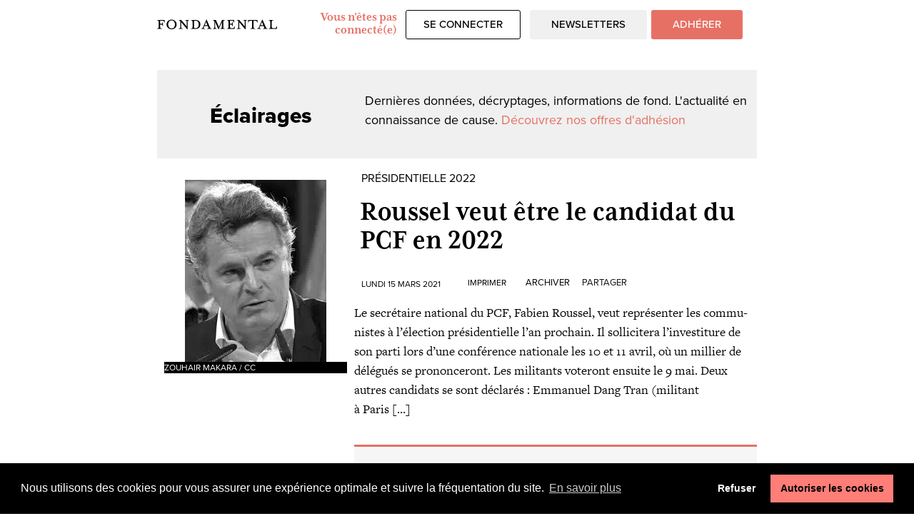

--- FILE ---
content_type: text/html; charset=UTF-8
request_url: https://fondamental.fr/2021/03/15/roussel-veut-etre-le-candidat-du-pcf-en-2022/
body_size: 38850
content:
<!doctype html>
<html lang="fr-FR">
<head>
	<meta charset="UTF-8">
		<meta name="viewport" content="width=device-width, initial-scale=1">
	<link rel="profile" href="https://gmpg.org/xfn/11">
	<!-- Manifest added by SuperPWA - Progressive Web Apps Plugin For WordPress -->
<link rel="manifest" href="/superpwa-manifest.json">
<link rel="prefetch" href="/superpwa-manifest.json">
<meta name="theme-color" content="#ffffff">
<meta name="mobile-web-app-capable" content="yes">
<meta name="apple-touch-fullscreen" content="yes">
<meta name="apple-mobile-web-app-title" content="FONDAMENTAL">
<meta name="application-name" content="FONDAMENTAL">
<meta name="apple-mobile-web-app-capable" content="yes">
<meta name="apple-mobile-web-app-status-bar-style" content="default">
<link rel="apple-touch-icon" sizes="192x192" href="https://fondamental.fr/wp-content/uploads/2022/04/icone-blanc-copie.png">
<link rel="apple-touch-icon" sizes="192x192" href="https://fondamental.fr/wp-content/uploads/2022/04/icone-blanc-copie.png">
<link rel="apple-touch-icon" sizes="512x512" href="https://fondamental.fr/wp-content/uploads/2022/04/icone-blanc-copie-2.png">
<link rel="apple-touch-icon" sizes="512x512" href="https://fondamental.fr/wp-content/uploads/2022/04/icone-blanc-copie-2.png">
<link rel="apple-touch-startup-image" media="screen and (device-width: 320px) and (device-height: 568px) and (-webkit-device-pixel-ratio: 2) and (orientation: landscape)" href="https://fondamental.fr/wp-content/uploads/superpwa-splashIcons/super_splash_screens/icon_1136x640.png"/>
<link rel="apple-touch-startup-image" media="screen and (device-width: 320px) and (device-height: 568px) and (-webkit-device-pixel-ratio: 2) and (orientation: portrait)" href="https://fondamental.fr/wp-content/uploads/superpwa-splashIcons/super_splash_screens/icon_640x1136.png"/>
<link rel="apple-touch-startup-image" media="screen and (device-width: 414px) and (device-height: 896px) and (-webkit-device-pixel-ratio: 3) and (orientation: landscape)" href="https://fondamental.fr/wp-content/uploads/superpwa-splashIcons/super_splash_screens/icon_2688x1242.png"/>
<link rel="apple-touch-startup-image" media="screen and (device-width: 414px) and (device-height: 896px) and (-webkit-device-pixel-ratio: 2) and (orientation: landscape)" href="https://fondamental.fr/wp-content/uploads/superpwa-splashIcons/super_splash_screens/icon_1792x828.png"/>
<link rel="apple-touch-startup-image" media="screen and (device-width: 375px) and (device-height: 812px) and (-webkit-device-pixel-ratio: 3) and (orientation: portrait)" href="https://fondamental.fr/wp-content/uploads/superpwa-splashIcons/super_splash_screens/icon_1125x2436.png"/>
<link rel="apple-touch-startup-image" media="screen and (device-width: 414px) and (device-height: 896px) and (-webkit-device-pixel-ratio: 2) and (orientation: portrait)" href="https://fondamental.fr/wp-content/uploads/superpwa-splashIcons/super_splash_screens/icon_828x1792.png"/>
<link rel="apple-touch-startup-image" media="screen and (device-width: 375px) and (device-height: 812px) and (-webkit-device-pixel-ratio: 3) and (orientation: landscape)" href="https://fondamental.fr/wp-content/uploads/superpwa-splashIcons/super_splash_screens/icon_2436x1125.png"/>
<link rel="apple-touch-startup-image" media="screen and (device-width: 414px) and (device-height: 736px) and (-webkit-device-pixel-ratio: 3) and (orientation: portrait)" href="https://fondamental.fr/wp-content/uploads/superpwa-splashIcons/super_splash_screens/icon_1242x2208.png"/>
<link rel="apple-touch-startup-image" media="screen and (device-width: 414px) and (device-height: 736px) and (-webkit-device-pixel-ratio: 3) and (orientation: landscape)" href="https://fondamental.fr/wp-content/uploads/superpwa-splashIcons/super_splash_screens/icon_2208x1242.png"/>
<link rel="apple-touch-startup-image" media="screen and (device-width: 375px) and (device-height: 667px) and (-webkit-device-pixel-ratio: 2) and (orientation: landscape)" href="https://fondamental.fr/wp-content/uploads/superpwa-splashIcons/super_splash_screens/icon_1334x750.png"/>
<link rel="apple-touch-startup-image" media="screen and (device-width: 375px) and (device-height: 667px) and (-webkit-device-pixel-ratio: 2) and (orientation: portrait)" href="https://fondamental.fr/wp-content/uploads/superpwa-splashIcons/super_splash_screens/icon_750x1334.png"/>
<link rel="apple-touch-startup-image" media="screen and (device-width: 1024px) and (device-height: 1366px) and (-webkit-device-pixel-ratio: 2) and (orientation: landscape)" href="https://fondamental.fr/wp-content/uploads/superpwa-splashIcons/super_splash_screens/icon_2732x2048.png"/>
<link rel="apple-touch-startup-image" media="screen and (device-width: 1024px) and (device-height: 1366px) and (-webkit-device-pixel-ratio: 2) and (orientation: portrait)" href="https://fondamental.fr/wp-content/uploads/superpwa-splashIcons/super_splash_screens/icon_2048x2732.png"/>
<link rel="apple-touch-startup-image" media="screen and (device-width: 834px) and (device-height: 1194px) and (-webkit-device-pixel-ratio: 2) and (orientation: landscape)" href="https://fondamental.fr/wp-content/uploads/superpwa-splashIcons/super_splash_screens/icon_2388x1668.png"/>
<link rel="apple-touch-startup-image" media="screen and (device-width: 834px) and (device-height: 1194px) and (-webkit-device-pixel-ratio: 2) and (orientation: portrait)" href="https://fondamental.fr/wp-content/uploads/superpwa-splashIcons/super_splash_screens/icon_1668x2388.png"/>
<link rel="apple-touch-startup-image" media="screen and (device-width: 834px) and (device-height: 1112px) and (-webkit-device-pixel-ratio: 2) and (orientation: landscape)" href="https://fondamental.fr/wp-content/uploads/superpwa-splashIcons/super_splash_screens/icon_2224x1668.png"/>
<link rel="apple-touch-startup-image" media="screen and (device-width: 414px) and (device-height: 896px) and (-webkit-device-pixel-ratio: 3) and (orientation: portrait)" href="https://fondamental.fr/wp-content/uploads/superpwa-splashIcons/super_splash_screens/icon_1242x2688.png"/>
<link rel="apple-touch-startup-image" media="screen and (device-width: 834px) and (device-height: 1112px) and (-webkit-device-pixel-ratio: 2) and (orientation: portrait)" href="https://fondamental.fr/wp-content/uploads/superpwa-splashIcons/super_splash_screens/icon_1668x2224.png"/>
<link rel="apple-touch-startup-image" media="screen and (device-width: 768px) and (device-height: 1024px) and (-webkit-device-pixel-ratio: 2) and (orientation: portrait)" href="https://fondamental.fr/wp-content/uploads/superpwa-splashIcons/super_splash_screens/icon_1536x2048.png"/>
<link rel="apple-touch-startup-image" media="screen and (device-width: 768px) and (device-height: 1024px) and (-webkit-device-pixel-ratio: 2) and (orientation: landscape)" href="https://fondamental.fr/wp-content/uploads/superpwa-splashIcons/super_splash_screens/icon_2048x1536.png"/>
<!-- / SuperPWA.com -->
<style id="jetpack-boost-critical-css">@media all{@charset "UTF-8";ul{box-sizing:border-box}.screen-reader-text{border:0;clip:rect(1px,1px,1px,1px);-webkit-clip-path:inset(50%);clip-path:inset(50%);height:1px;margin:-1px;overflow:hidden;padding:0;position:absolute;width:1px;word-wrap:normal!important}}@media all{.screen-reader-text{border:0;clip:rect(1px,1px,1px,1px);-webkit-clip-path:inset(50%);clip-path:inset(50%);height:1px;margin:-1px;overflow:hidden;overflow-wrap:normal!important;word-wrap:normal!important;padding:0;position:absolute!important;width:1px}}@media all{@charset "UTF-8";@font-face{font-family:WooCommerce;font-weight:400;font-style:normal}.screen-reader-text{clip:rect(1px,1px,1px,1px);height:1px;overflow:hidden;position:absolute!important;width:1px;word-wrap:normal!important}.woocommerce-info{padding:1em 2em 1em 3.5em;margin:0 0 2em;position:relative;background-color:#f7f6f7;color:#515151;border-top:3px solid #a46497;list-style:none outside;width:auto;word-wrap:break-word}.woocommerce-info::after,.woocommerce-info::before{content:" ";display:table}.woocommerce-info::after{clear:both}.woocommerce-info::before{font-family:WooCommerce;content:"\e028";display:inline-block;position:absolute;top:1em;left:1.5em}.woocommerce-info{border-top-color:#1e85be}.woocommerce-info::before{color:#1e85be}}@media all{.woocommerce .wc-memberships-restriction-message{margin:2em 0!important}}@media all{.wp-caption{margin-bottom:1.25rem;max-width:100%}.wp-caption img{display:block;margin-left:auto;margin-right:auto}.wp-caption-text{margin:0}.screen-reader-text{clip:rect(1px,1px,1px,1px);height:1px;overflow:hidden;position:absolute!important;width:1px;word-wrap:normal!important}.site-navigation{grid-area:nav-menu;display:-webkit-box;display:-ms-flexbox;display:flex;-webkit-box-align:center;-ms-flex-align:center;align-items:center;-webkit-box-flex:1;-ms-flex-positive:1;flex-grow:1}}@media all{html{line-height:1.15;-webkit-text-size-adjust:100%}*{-webkit-box-sizing:border-box;box-sizing:border-box}body{margin:0;font-family:-apple-system,BlinkMacSystemFont,Segoe UI,Roboto,Helvetica Neue,Arial,Noto Sans,sans-serif,Apple Color Emoji,Segoe UI Emoji,Segoe UI Symbol,Noto Color Emoji;font-size:1rem;font-weight:400;line-height:1.5;color:#333;background-color:#fff;-webkit-font-smoothing:antialiased;-moz-osx-font-smoothing:grayscale}h1,h2,h3,h4,h6{margin-top:.5rem;margin-bottom:1rem;font-family:inherit;font-weight:500;line-height:1.2;color:inherit}h1{font-size:2.5rem}h2{font-size:2rem}h3{font-size:1.75rem}h4{font-size:1.5rem}h6{font-size:1rem}p{margin-top:0;margin-bottom:.9rem}a{background-color:transparent;text-decoration:none;color:#c36}strong{font-weight:bolder}img{border-style:none;height:auto;max-width:100%}figcaption{font-size:16px;color:#333;line-height:1.4;font-style:italic;font-weight:400}button,input{font-family:inherit;font-size:1rem;line-height:1.5;margin:0}input[type=search]{width:100%;border:1px solid #666;border-radius:3px;padding:.5rem 1rem}button,input{overflow:visible}button{text-transform:none}button{width:auto;-webkit-appearance:button}button{display:inline-block;font-weight:400;color:#c36;text-align:center;white-space:nowrap;background-color:transparent;border:1px solid #c36;padding:.5rem 1rem;font-size:1rem;border-radius:3px}[type=search]{-webkit-appearance:textfield;outline-offset:-2px}li,ul{margin-top:0;margin-bottom:0;border:0;outline:0;font-size:100%;vertical-align:baseline;background:0 0}}@media all{.elementor-column-gap-default>.elementor-row>.elementor-column>.elementor-element-populated>.elementor-widget-wrap{padding:10px}@media (max-width:767px){.elementor-column{width:100%}}}@media all{@font-face{font-family:eicons;font-weight:400;font-style:normal}[class*=" eicon-"],[class^=eicon]{display:inline-block;font-family:eicons;font-size:inherit;font-weight:400;font-style:normal;font-variant:normal;line-height:1;text-rendering:auto;-webkit-font-smoothing:antialiased;-moz-osx-font-smoothing:grayscale}.eicon-menu-bar:before{content:'\e816'}.eicon-close:before{content:'\e87f'}.eicon-loading:before{content:'\e8fb'}}@media all{@charset "UTF-8";.dialog-close-button{position:absolute;margin-top:15px;right:15px;font-size:15px;line-height:1}.dialog-close-button:not(:hover){opacity:.4}.elementor-screen-only,.screen-reader-text{position:absolute;top:-10000em;width:1px;height:1px;margin:-1px;padding:0;overflow:hidden;clip:rect(0,0,0,0);border:0}.elementor-clearfix:after{content:"";display:block;clear:both;width:0;height:0}.elementor{-webkit-hyphens:manual;-ms-hyphens:manual;hyphens:manual}.elementor *,.elementor :after,.elementor :before{-webkit-box-sizing:border-box;box-sizing:border-box}.elementor a{-webkit-box-shadow:none;box-shadow:none;text-decoration:none}.elementor img{height:auto;max-width:100%;border:none;border-radius:0;-webkit-box-shadow:none;box-shadow:none}.elementor .elementor-widget:not(.elementor-widget-text-editor):not(.elementor-widget-theme-post-content) figure{margin:0}.elementor-widget-wrap .elementor-element.elementor-widget__width-auto{max-width:100%}@media (max-width:1024px){.elementor-widget-wrap .elementor-element.elementor-widget-tablet__width-auto{max-width:100%}}@media (max-width:767px){.elementor-widget-wrap .elementor-element.elementor-widget-mobile__width-auto{max-width:100%}}.elementor-element{--flex-direction:initial;--flex-wrap:initial;--justify-content:initial;--align-items:initial;--align-content:initial;--gap:initial;--flex-basis:initial;--flex-grow:initial;--flex-shrink:initial;--order:initial;--align-self:initial;-webkit-box-orient:vertical;-webkit-box-direction:normal;-ms-flex-direction:var(--flex-direction);flex-direction:var(--flex-direction);-ms-flex-wrap:var(--flex-wrap);flex-wrap:var(--flex-wrap);-webkit-box-pack:var(--justify-content);-ms-flex-pack:var(--justify-content);justify-content:var(--justify-content);-webkit-box-align:var(--align-items);-ms-flex-align:var(--align-items);align-items:var(--align-items);-ms-flex-line-pack:var(--align-content);align-content:var(--align-content);gap:var(--gap);-ms-flex-preferred-size:var(--flex-basis);flex-basis:var(--flex-basis);-webkit-box-flex:var(--flex-grow);-ms-flex-positive:var(--flex-grow);flex-grow:var(--flex-grow);-ms-flex-negative:var(--flex-shrink);flex-shrink:var(--flex-shrink);-webkit-box-ordinal-group:var(--order);-ms-flex-order:var(--order);order:var(--order);-ms-flex-item-align:var(--align-self);align-self:var(--align-self)}.elementor-align-center{text-align:center}.elementor-align-center .elementor-button{width:auto}.elementor-align-left{text-align:left}@media (max-width:767px){.elementor-mobile-align-left{text-align:left}}:root{--page-title-display:block}.elementor-page-title{display:var(--page-title-display)}.elementor-section{position:relative}.elementor-section .elementor-container{display:-webkit-box;display:-ms-flexbox;display:flex;margin-right:auto;margin-left:auto;position:relative}@media (max-width:1024px){.elementor-section .elementor-container{-ms-flex-wrap:wrap;flex-wrap:wrap}}.elementor-section.elementor-section-boxed>.elementor-container{max-width:1140px}.elementor-section.elementor-section-stretched{position:relative;width:100%}.elementor-row{width:100%;display:-webkit-box;display:-ms-flexbox;display:flex}@media (max-width:1024px){.elementor-row{-ms-flex-wrap:wrap;flex-wrap:wrap}}.elementor-widget-wrap{position:relative;width:100%;-ms-flex-wrap:wrap;flex-wrap:wrap;-ms-flex-line-pack:start;align-content:flex-start}.elementor:not(.elementor-bc-flex-widget) .elementor-widget-wrap{display:-webkit-box;display:-ms-flexbox;display:flex}.elementor-widget-wrap>.elementor-element{width:100%}.elementor-widget{position:relative}.elementor-widget:not(:last-child){margin-bottom:20px}.elementor-widget:not(:last-child).elementor-widget__width-auto{margin-bottom:0}.elementor-column{min-height:1px}.elementor-column,.elementor-column-wrap{position:relative;display:-webkit-box;display:-ms-flexbox;display:flex}.elementor-column-wrap{width:100%}@media (min-width:768px){.elementor-column.elementor-col-25{width:25%}.elementor-column.elementor-col-33{width:33.333%}.elementor-column.elementor-col-50{width:50%}.elementor-column.elementor-col-66{width:66.666%}.elementor-column.elementor-col-100{width:100%}}@media (max-width:767px){.elementor-column{width:100%}}ul.elementor-icon-list-items.elementor-inline-items{display:-webkit-box;display:-ms-flexbox;display:flex;-ms-flex-wrap:wrap;flex-wrap:wrap}ul.elementor-icon-list-items.elementor-inline-items .elementor-inline-item{word-break:break-word}.elementor-grid{display:grid;grid-column-gap:var(--grid-column-gap);grid-row-gap:var(--grid-row-gap)}.elementor-grid .elementor-grid-item{min-width:0}.elementor-grid-1 .elementor-grid{grid-template-columns:repeat(1,1fr)}@media (max-width:1024px){.elementor-grid-tablet-2 .elementor-grid{grid-template-columns:repeat(2,1fr)}}@media (max-width:767px){.elementor-grid-mobile-1 .elementor-grid{grid-template-columns:repeat(1,1fr)}}.elementor-button{display:inline-block;line-height:1;background-color:#818a91;font-size:15px;padding:12px 24px;border-radius:3px;color:#fff;fill:#fff;text-align:center}.elementor-button-content-wrapper{display:-webkit-box;display:-ms-flexbox;display:flex;-webkit-box-pack:center;-ms-flex-pack:center;justify-content:center}.elementor-button-text{-webkit-box-flex:1;-ms-flex-positive:1;flex-grow:1;-webkit-box-ordinal-group:11;-ms-flex-order:10;order:10;display:inline-block}.elementor-button span{text-decoration:inherit}.elementor .elementor-element ul.elementor-icon-list-items{padding:0}@media (max-width:767px){.elementor .elementor-hidden-mobile,.elementor .elementor-hidden-phone{display:none}}@media (min-width:768px) and (max-width:1024px){.elementor .elementor-hidden-tablet{display:none}}@media (min-width:1025px) and (max-width:99999px){.elementor .elementor-hidden-desktop{display:none}}.elementor-widget-divider{--divider-border-style:none;--divider-border-width:1px;--divider-color:#2c2c2c}.elementor-widget-divider .elementor-divider{display:-webkit-box;display:-ms-flexbox;display:flex}.elementor-widget-divider .elementor-divider-separator{display:-webkit-box;display:-ms-flexbox;display:flex;margin:0;direction:ltr}.elementor-widget-divider:not(.elementor-widget-divider--view-line_text):not(.elementor-widget-divider--view-line_icon) .elementor-divider-separator{border-top:var(--divider-border-width) var(--divider-border-style) var(--divider-color)}.elementor-heading-title{padding:0;margin:0;line-height:1}.elementor-widget-heading .elementor-heading-title[class*=elementor-size-]>a{color:inherit;font-size:inherit;line-height:inherit}.elementor-widget .elementor-icon-list-items.elementor-inline-items{margin-right:-8px;margin-left:-8px}.elementor-widget .elementor-icon-list-items.elementor-inline-items .elementor-icon-list-item{margin-right:8px;margin-left:8px}.elementor-widget .elementor-icon-list-items.elementor-inline-items .elementor-icon-list-item:after{width:auto;left:auto;right:auto;position:relative;height:100%;border-top:0;border-bottom:0;border-right:0;border-left-width:1px;border-style:solid;right:-8px}.elementor-widget .elementor-icon-list-items{list-style-type:none;margin:0;padding:0}.elementor-widget .elementor-icon-list-item{margin:0;padding:0;position:relative}.elementor-widget .elementor-icon-list-item:after{position:absolute;bottom:0;width:100%}.elementor-widget .elementor-icon-list-item{display:-webkit-box;display:-ms-flexbox;display:flex;-webkit-box-align:center;-ms-flex-align:center;align-items:center;font-size:inherit}.elementor-widget.elementor-align-center .elementor-icon-list-item{-webkit-box-pack:center;-ms-flex-pack:center;justify-content:center}.elementor-widget.elementor-align-center .elementor-icon-list-item:after{margin:auto}.elementor-widget.elementor-align-center .elementor-inline-items{-webkit-box-pack:center;-ms-flex-pack:center;justify-content:center}.elementor-widget.elementor-align-left .elementor-icon-list-item{-webkit-box-pack:start;-ms-flex-pack:start;justify-content:flex-start;text-align:left}.elementor-widget.elementor-align-left .elementor-inline-items{-webkit-box-pack:start;-ms-flex-pack:start;justify-content:flex-start}.elementor-widget:not(.elementor-align-right) .elementor-icon-list-item:after{left:0}.elementor-widget:not(.elementor-align-left) .elementor-icon-list-item:after{right:0}@media (min-width:-1px){.elementor-widget:not(.elementor-widescreen-align-right) .elementor-icon-list-item:after{left:0}.elementor-widget:not(.elementor-widescreen-align-left) .elementor-icon-list-item:after{right:0}}@media (max-width:-1px){.elementor-widget:not(.elementor-laptop-align-right) .elementor-icon-list-item:after{left:0}.elementor-widget:not(.elementor-laptop-align-left) .elementor-icon-list-item:after{right:0}}@media (max-width:-1px){.elementor-widget:not(.elementor-tablet_extra-align-right) .elementor-icon-list-item:after{left:0}.elementor-widget:not(.elementor-tablet_extra-align-left) .elementor-icon-list-item:after{right:0}}@media (max-width:1024px){.elementor-widget:not(.elementor-tablet-align-right) .elementor-icon-list-item:after{left:0}.elementor-widget:not(.elementor-tablet-align-left) .elementor-icon-list-item:after{right:0}}@media (max-width:-1px){.elementor-widget:not(.elementor-mobile_extra-align-right) .elementor-icon-list-item:after{left:0}.elementor-widget:not(.elementor-mobile_extra-align-left) .elementor-icon-list-item:after{right:0}}@media (max-width:767px){.elementor-widget.elementor-mobile-align-left .elementor-icon-list-item{-webkit-box-pack:start;-ms-flex-pack:start;justify-content:flex-start;text-align:left}.elementor-widget.elementor-mobile-align-left .elementor-inline-items{-webkit-box-pack:start;-ms-flex-pack:start;justify-content:flex-start}.elementor-widget:not(.elementor-mobile-align-right) .elementor-icon-list-item:after{left:0}.elementor-widget:not(.elementor-mobile-align-left) .elementor-icon-list-item:after{right:0}}.elementor-widget-image{text-align:center}.elementor-widget-image a{display:inline-block}.elementor-widget-image a img[src$=".svg"]{width:48px}.elementor-widget-image img{vertical-align:middle;display:inline-block}body.elementor-page .elementor-widget-menu-anchor{margin-bottom:0}.elementor-column .elementor-spacer-inner{height:var(--spacer-size)}}@media all{.elementor-kit-8{--e-global-color-primary:#000000;--e-global-color-secondary:#000000;--e-global-color-text:#000000;--e-global-color-accent:#E77065;--e-global-color-601f0d15:#FFF;--e-global-color-22b7e527:#878582;--e-global-color-9ea2b8:#7A7A7A;--e-global-color-60ebd9cc:#E4E3E2;--e-global-color-1c3a8a4:#F0F0F0;--e-global-typography-primary-font-family:"mrs-eaves-xl-serif-narrow";--e-global-typography-primary-font-weight:bold;--e-global-typography-secondary-font-family:"mrs-eaves-xl-serif-narrow";--e-global-typography-secondary-font-weight:bold;--e-global-typography-text-font-family:"freight-text-pro";--e-global-typography-text-font-size:20px;--e-global-typography-text-font-weight:400;--e-global-typography-accent-font-family:"proxima-nova";--e-global-typography-accent-font-weight:500;--e-global-typography-accent-text-transform:uppercase;color:var(--e-global-color-text);font-family:freight-text-pro,Tenor Sans;font-size:20px;font-weight:400;background-color:var(--e-global-color-601f0d15)}.elementor-kit-8 h2{font-family:Questrial,Tenor Sans}.elementor-kit-8 .elementor-button,.elementor-kit-8 button{font-family:var(--e-global-typography-accent-font-family),Tenor Sans;font-weight:var(--e-global-typography-accent-font-weight);text-transform:var(--e-global-typography-accent-text-transform)}.elementor-section.elementor-section-boxed>.elementor-container{max-width:840px}.elementor-widget:not(:last-child){margin-bottom:20px}@media (max-width:1024px){.elementor-section.elementor-section-boxed>.elementor-container{max-width:1024px}}@media (max-width:767px){.elementor-section.elementor-section-boxed>.elementor-container{max-width:767px}}}@media all{@charset "UTF-8";.elementor-location-footer:before,.elementor-location-header:before{content:"";display:table;clear:both}.elementor-search-form{display:block}.elementor-search-form input[type=search]{margin:0;border:0;padding:0;display:inline-block;vertical-align:middle;white-space:normal;background:0 0;line-height:1;min-width:0;font-size:15px;-webkit-appearance:none;-moz-appearance:none}.elementor-search-form__container{display:-webkit-box;display:-ms-flexbox;display:flex;overflow:hidden;border:0 solid transparent;min-height:50px}.elementor-search-form__container:not(.elementor-search-form--full-screen){background:#eceeef}.elementor-search-form__input{-ms-flex-preferred-size:100%;flex-basis:100%;color:#55595c}.elementor-search-form__input::-webkit-input-placeholder{color:inherit;font-family:inherit;opacity:.6}.elementor-search-form__input:-ms-input-placeholder{color:inherit;font-family:inherit;opacity:.6}.elementor-search-form__input:-moz-placeholder,.elementor-search-form__input::-moz-placeholder{color:inherit;font-family:inherit;opacity:.6}.elementor-search-form__input::-ms-input-placeholder{color:inherit;font-family:inherit;opacity:.6}.elementor-search-form__input::placeholder{color:inherit;font-family:inherit;opacity:.6}.elementor-search-form--skin-full_screen .elementor-search-form input[type=search].elementor-search-form__input{font-size:50px;text-align:center;border:solid #fff;border-width:0 0 1px;line-height:1.5;color:#fff}.elementor-search-form--skin-full_screen .elementor-search-form__toggle{display:inline-block;vertical-align:middle;color:var(--e-search-form-toggle-color,#494c4f);font-size:var(--e-search-form-toggle-size,33px)}.elementor-search-form--skin-full_screen .elementor-search-form__toggle i{position:relative;display:block;width:var(--e-search-form-toggle-size,33px);height:var(--e-search-form-toggle-size,33px);background-color:var(--e-search-form-toggle-background-color,rgba(0,0,0,.05));border:var(--e-search-form-toggle-border-width,0) solid var(--e-search-form-toggle-color,#494c4f);border-radius:var(--e-search-form-toggle-border-radius,3px)}.elementor-search-form--skin-full_screen .elementor-search-form__toggle i:before{position:absolute;left:50%;top:50%;-webkit-transform:translate(-50%,-50%);-ms-transform:translate(-50%,-50%);transform:translate(-50%,-50%)}.elementor-search-form--skin-full_screen .elementor-search-form__toggle i:before{font-size:var(--e-search-form-toggle-icon-size,.55em)}.elementor-search-form--skin-full_screen .elementor-search-form__container{-webkit-box-align:center;-ms-flex-align:center;align-items:center;position:fixed;z-index:9998;top:0;left:0;right:0;bottom:0;height:100vh;padding:0 15%;background-color:rgba(0,0,0,.8)}.elementor-search-form--skin-full_screen .elementor-search-form__container:not(.elementor-search-form--full-screen){overflow:hidden;opacity:0;-webkit-transform:scale(0);-ms-transform:scale(0);transform:scale(0)}.elementor-search-form--skin-full_screen .elementor-search-form__container:not(.elementor-search-form--full-screen) .dialog-lightbox-close-button{display:none}.elementor-post-info__terms-list{display:inline-block}.elementor-widget-post-info.elementor-align-center .elementor-icon-list-item:after{margin:initial}.elementor-icon-list-items .elementor-icon-list-item .elementor-icon-list-text{display:inline-block}.elementor-icon-list-items .elementor-icon-list-item .elementor-icon-list-text span{display:inline}.elementor-widget-posts:after{display:none}.elementor-posts-container:not(.elementor-posts-masonry){-webkit-box-align:stretch;-ms-flex-align:stretch;align-items:stretch}.elementor-posts-container .elementor-post{padding:0;margin:0}.elementor-posts-container .elementor-post__excerpt{-webkit-box-flex:var(--read-more-alignment,0);-ms-flex-positive:var(--read-more-alignment,0);flex-grow:var(--read-more-alignment,0)}.elementor-posts-container .elementor-post__thumbnail{overflow:hidden}.elementor-posts-container .elementor-post__thumbnail img{display:block;width:100%;max-height:none;max-width:none}.elementor-posts-container .elementor-post__thumbnail__link{position:relative;display:block;width:100%}.elementor-posts .elementor-post{-webkit-box-orient:vertical;-webkit-box-direction:normal;-ms-flex-direction:column;flex-direction:column}.elementor-posts .elementor-post__title{font-size:18px;margin:0}.elementor-posts .elementor-post__excerpt{margin-bottom:10px}.elementor-posts .elementor-post__excerpt p{margin:0;line-height:1.5em;font-size:14px;color:#777}.elementor-posts .elementor-post__text{display:var(--item-display,block);-webkit-box-orient:vertical;-webkit-box-direction:normal;-ms-flex-direction:column;flex-direction:column;-webkit-box-flex:1;-ms-flex-positive:1;flex-grow:1}.elementor-posts .elementor-post__meta-data{line-height:1.3em;font-size:12px;margin-bottom:13px;color:#adadad}.elementor-posts .elementor-post__read-more{font-size:12px;font-weight:700;-ms-flex-item-align:start;align-self:flex-start}.elementor-posts .elementor-post__thumbnail{position:relative}.elementor-posts--skin-classic .elementor-post{overflow:hidden}.elementor-posts--align-left .elementor-post{text-align:left}.elementor-posts--align-center .elementor-post{text-align:center}.elementor-posts--thumbnail-top .elementor-post__thumbnail__link{margin-bottom:20px}.elementor-posts--thumbnail-top .elementor-post__text{width:100%}.elementor-posts--thumbnail-top.elementor-posts--align-left .elementor-post__thumbnail__link{margin-right:auto}.elementor-posts--thumbnail-top.elementor-posts--align-center .elementor-post__thumbnail__link{margin-right:auto;margin-left:auto}.elementor-posts--thumbnail-left .elementor-post{-webkit-box-orient:horizontal;-webkit-box-direction:normal;-ms-flex-direction:row;flex-direction:row}.elementor-posts--thumbnail-left .elementor-post__thumbnail__link{-ms-flex-negative:0;flex-shrink:0;width:25%}.elementor-posts--thumbnail-left .elementor-post__thumbnail__link{-webkit-box-ordinal-group:1;-ms-flex-order:0;order:0;margin-right:20px}.elementor-posts .elementor-post{display:-webkit-box;display:-ms-flexbox;display:flex}.elementor-item:after,.elementor-item:before{display:block;position:absolute}.elementor-item:not(:hover):not(:focus):not(.elementor-item-active):not(.highlighted):after,.elementor-item:not(:hover):not(:focus):not(.elementor-item-active):not(.highlighted):before{opacity:0}.e--pointer-underline .elementor-item:after,.e--pointer-underline .elementor-item:before{height:3px;width:100%;left:0;background-color:#55595c;z-index:2}.e--pointer-underline .elementor-item:after{content:"";bottom:0}.e--pointer-background .elementor-item:after,.e--pointer-background .elementor-item:before{content:""}.e--pointer-background .elementor-item:before{top:0;left:0;right:0;bottom:0;background:#55595c;z-index:-1}.elementor-nav-menu--main .elementor-nav-menu a{padding:13px 20px}.elementor-nav-menu--layout-horizontal{display:-webkit-box;display:-ms-flexbox;display:flex}.elementor-nav-menu--layout-horizontal .elementor-nav-menu{display:-webkit-box;display:-ms-flexbox;display:flex;-ms-flex-wrap:wrap;flex-wrap:wrap}.elementor-nav-menu--layout-horizontal .elementor-nav-menu a{white-space:nowrap;-webkit-box-flex:1;-ms-flex-positive:1;flex-grow:1}.elementor-nav-menu--layout-horizontal .elementor-nav-menu>li{display:-webkit-box;display:-ms-flexbox;display:flex}.elementor-nav-menu--layout-horizontal .elementor-nav-menu>li:not(:first-child)>a{-webkit-margin-start:var(--e-nav-menu-horizontal-menu-item-margin);margin-inline-start:var(--e-nav-menu-horizontal-menu-item-margin)}.elementor-nav-menu--layout-horizontal .elementor-nav-menu>li:not(:last-child)>a{-webkit-margin-end:var(--e-nav-menu-horizontal-menu-item-margin);margin-inline-end:var(--e-nav-menu-horizontal-menu-item-margin)}.elementor-nav-menu--layout-horizontal .elementor-nav-menu>li:not(:last-child):after{content:var(--e-nav-menu-divider-content,none);height:var(--e-nav-menu-divider-height,35%);border-left:var(--e-nav-menu-divider-width,2px) var(--e-nav-menu-divider-style,solid) var(--e-nav-menu-divider-color,#000);border-bottom-color:var(--e-nav-menu-divider-color,#000);border-right-color:var(--e-nav-menu-divider-color,#000);border-top-color:var(--e-nav-menu-divider-color,#000);-ms-flex-item-align:center;align-self:center}.elementor-nav-menu__align-right .elementor-nav-menu{margin-left:auto}.elementor-nav-menu__align-right .elementor-nav-menu{-webkit-box-pack:end;-ms-flex-pack:end;justify-content:flex-end}.elementor-nav-menu__align-center .elementor-nav-menu{margin-left:auto;margin-right:auto}.elementor-nav-menu__align-center .elementor-nav-menu,.elementor-nav-menu__align-center .elementor-nav-menu--layout-vertical>ul>li>a{-webkit-box-pack:center;-ms-flex-pack:center;justify-content:center}.elementor-widget-nav-menu:not(.elementor-nav-menu--toggle) .elementor-menu-toggle{display:none}.elementor-widget-nav-menu .elementor-widget-container{display:-webkit-box;display:-ms-flexbox;display:flex;-webkit-box-orient:vertical;-webkit-box-direction:normal;-ms-flex-direction:column;flex-direction:column}.elementor-nav-menu{position:relative;z-index:2}.elementor-nav-menu:after{content:" ";display:block;height:0;font:0/0 serif;clear:both;visibility:hidden;overflow:hidden}.elementor-nav-menu,.elementor-nav-menu li{display:block;list-style:none;margin:0;padding:0;line-height:normal}.elementor-nav-menu a,.elementor-nav-menu li{position:relative}.elementor-nav-menu li{border-width:0}.elementor-nav-menu a{display:-webkit-box;display:-ms-flexbox;display:flex;-webkit-box-align:center;-ms-flex-align:center;align-items:center}.elementor-nav-menu a{padding:10px 20px;line-height:20px}.elementor-menu-toggle{display:-webkit-box;display:-ms-flexbox;display:flex;-webkit-box-align:center;-ms-flex-align:center;align-items:center;-webkit-box-pack:center;-ms-flex-pack:center;justify-content:center;font-size:var(--nav-menu-icon-size,22px);padding:.25em;border:0 solid;border-radius:3px;background-color:rgba(0,0,0,.05);color:#494c4f}.elementor-menu-toggle:not(.elementor-active) .elementor-menu-toggle__icon--close{display:none}.elementor-nav-menu--dropdown{background-color:#fff;font-size:13px}.elementor-nav-menu--dropdown-none .elementor-menu-toggle,.elementor-nav-menu--dropdown-none .elementor-nav-menu--dropdown{display:none}.elementor-nav-menu--dropdown.elementor-nav-menu__container{margin-top:10px;-webkit-transform-origin:top;-ms-transform-origin:top;transform-origin:top;overflow-y:hidden}.elementor-nav-menu--dropdown a{color:#494c4f}.elementor-nav-menu__text-align-center .elementor-nav-menu--dropdown .elementor-nav-menu a{-webkit-box-pack:center;-ms-flex-pack:center;justify-content:center}.elementor-nav-menu--toggle .elementor-menu-toggle:not(.elementor-active)+.elementor-nav-menu__container{-webkit-transform:scaleY(0);-ms-transform:scaleY(0);transform:scaleY(0);max-height:0}.elementor-nav-menu--stretch .elementor-nav-menu__container.elementor-nav-menu--dropdown{position:absolute;z-index:9997}@media (max-width:767px){.elementor-nav-menu--dropdown-mobile .elementor-nav-menu--main{display:none}}@media (min-width:768px){.elementor-nav-menu--dropdown-mobile .elementor-menu-toggle,.elementor-nav-menu--dropdown-mobile .elementor-nav-menu--dropdown{display:none}}@media (min-width:1025px){.elementor-nav-menu--dropdown-tablet .elementor-menu-toggle,.elementor-nav-menu--dropdown-tablet .elementor-nav-menu--dropdown{display:none}}@media (max-width:1024px){.elementor-nav-menu--dropdown-tablet .elementor-nav-menu--main{display:none}}.elementor-widget-table-of-contents .elementor-toc__header-title{color:var(--header-color)}.elementor-widget-table-of-contents:not(.elementor-toc--collapsed) .elementor-toc__toggle-button--expand{display:none}.elementor-widget-table-of-contents .elementor-widget-container{min-height:var(--box-min-height);border:var(--box-border-width,1px) solid var(--box-border-color,#a4afb7);border-radius:var(--box-border-radius,3px);background-color:var(--box-background-color);overflow:hidden}.elementor-toc__header{display:-webkit-box;display:-ms-flexbox;display:flex;-webkit-box-align:center;-ms-flex-align:center;align-items:center;-webkit-box-pack:justify;-ms-flex-pack:justify;justify-content:space-between;padding:var(--box-padding,20px);background-color:var(--header-background-color);border-bottom:var(--separator-width,1px) solid var(--box-border-color,#a4afb7)}.elementor-toc__header-title{font-size:18px;margin:0;color:var(--header-color)}.elementor-toc__toggle-button{display:-webkit-inline-box;display:-ms-inline-flexbox;display:inline-flex}.elementor-toc__toggle-button i{color:var(--toggle-button-color)}.elementor-toc__spinner-container{text-align:center}.elementor-toc__spinner{font-size:2em}.elementor-toc__body{padding:var(--box-padding,20px);max-height:var(--toc-body-max-height);overflow-y:auto}.elementor-toc__body::-webkit-scrollbar{width:7px}.elementor-scrolling-tracker{--scrolling-track-default-progress-color:#61ce70;--scrolling-track-default-color:#eee;--scrolling-track-precentage-default-color:$black}.elementor-scrolling-tracker-circular{display:-webkit-box;display:-ms-flexbox;display:flex;width:var(--circular-width,100px);height:var(--circular-height,100px);-webkit-box-align:center;-ms-flex-align:center;align-items:center;-webkit-box-pack:center;-ms-flex-pack:center;justify-content:center;position:relative;-webkit-margin-start:0;margin-inline-start:0;-webkit-margin-end:auto;margin-inline-end:auto}.elementor-scrolling-tracker-circular .current-progress-percentage{position:absolute;color:var(--percentage-color,var(--scrolling-track-precentage-default-color))}.elementor-scrolling-tracker-circular svg{position:absolute}.elementor-scrolling-tracker-circular .current-progress{display:none;-webkit-transform:rotate(-90deg);-ms-transform:rotate(-90deg);transform:rotate(-90deg);-webkit-transform-origin:50% 50%;-ms-transform-origin:50% 50%;transform-origin:50% 50%;stroke:var(--circular-color,var(--scrolling-track-default-progress-color));fill:transparent;stroke-width:var(--circular-progress-width,4px)}.elementor-scrolling-tracker-circular .circle{stroke:var(--circular-background-color,var(--scrolling-track-default-color));fill:transparent;stroke-width:var(--circular-background-width,4px)}}@media all{.elementor-widget-heading .elementor-heading-title{color:var(--e-global-color-primary);font-family:var(--e-global-typography-primary-font-family),Tenor Sans;font-weight:var(--e-global-typography-primary-font-weight)}.elementor-widget-image .widget-image-caption{color:var(--e-global-color-text);font-family:var(--e-global-typography-text-font-family),Tenor Sans;font-size:var(--e-global-typography-text-font-size);font-weight:var(--e-global-typography-text-font-weight)}.elementor-widget-text-editor{color:var(--e-global-color-text);font-family:var(--e-global-typography-text-font-family),Tenor Sans;font-size:var(--e-global-typography-text-font-size);font-weight:var(--e-global-typography-text-font-weight)}.elementor-widget-button .elementor-button{font-family:var(--e-global-typography-accent-font-family),Tenor Sans;font-weight:var(--e-global-typography-accent-font-weight);text-transform:var(--e-global-typography-accent-text-transform);background-color:var(--e-global-color-accent)}.elementor-widget-divider{--divider-color:var(--e-global-color-secondary)}.post_bookmark span{font-family:var(--e-global-typography-secondary-font-family),Tenor Sans;font-weight:var(--e-global-typography-secondary-font-weight)}.open_share span{font-family:var(--e-global-typography-secondary-font-family),Tenor Sans;font-weight:var(--e-global-typography-secondary-font-weight)}.elementor-widget-theme-post-title .elementor-heading-title{color:var(--e-global-color-primary);font-family:var(--e-global-typography-primary-font-family),Tenor Sans;font-weight:var(--e-global-typography-primary-font-weight)}.elementor-widget-theme-post-content{color:var(--e-global-color-text);font-family:var(--e-global-typography-text-font-family),Tenor Sans;font-size:var(--e-global-typography-text-font-size);font-weight:var(--e-global-typography-text-font-weight)}.elementor-widget-theme-post-featured-image .widget-image-caption{color:var(--e-global-color-text);font-family:var(--e-global-typography-text-font-family),Tenor Sans;font-size:var(--e-global-typography-text-font-size);font-weight:var(--e-global-typography-text-font-weight)}.elementor-widget-posts .elementor-post__title,.elementor-widget-posts .elementor-post__title a{color:var(--e-global-color-secondary);font-family:var(--e-global-typography-primary-font-family),Tenor Sans;font-weight:var(--e-global-typography-primary-font-weight)}.elementor-widget-posts .elementor-post__meta-data{font-family:var(--e-global-typography-secondary-font-family),Tenor Sans;font-weight:var(--e-global-typography-secondary-font-weight)}.elementor-widget-posts .elementor-post__excerpt p{font-family:var(--e-global-typography-text-font-family),Tenor Sans;font-size:var(--e-global-typography-text-font-size);font-weight:var(--e-global-typography-text-font-weight)}.elementor-widget-posts .elementor-post__read-more{color:var(--e-global-color-accent)}.elementor-widget-posts a.elementor-post__read-more{font-family:var(--e-global-typography-accent-font-family),Tenor Sans;font-weight:var(--e-global-typography-accent-font-weight);text-transform:var(--e-global-typography-accent-text-transform)}.elementor-widget-nav-menu .elementor-nav-menu .elementor-item{font-family:var(--e-global-typography-primary-font-family),Tenor Sans;font-weight:var(--e-global-typography-primary-font-weight)}.elementor-widget-nav-menu .elementor-nav-menu--main .elementor-item{color:var(--e-global-color-text);fill:var(--e-global-color-text)}.elementor-widget-nav-menu .elementor-nav-menu--main:not(.e--pointer-framed) .elementor-item:after,.elementor-widget-nav-menu .elementor-nav-menu--main:not(.e--pointer-framed) .elementor-item:before{background-color:var(--e-global-color-accent)}.elementor-widget-nav-menu{--e-nav-menu-divider-color:var(--e-global-color-text)}.elementor-widget-nav-menu .elementor-nav-menu--dropdown .elementor-item{font-family:var(--e-global-typography-accent-font-family),Tenor Sans;font-weight:var(--e-global-typography-accent-font-weight);text-transform:var(--e-global-typography-accent-text-transform)}.elementor-widget-table-of-contents{--header-color:var(--e-global-color-secondary)}.elementor-widget-table-of-contents .elementor-toc__header,.elementor-widget-table-of-contents .elementor-toc__header-title{font-family:var(--e-global-typography-primary-font-family),Tenor Sans;font-weight:var(--e-global-typography-primary-font-weight)}.elementor-widget-search-form input[type=search].elementor-search-form__input{font-family:var(--e-global-typography-text-font-family),Tenor Sans;font-size:var(--e-global-typography-text-font-size);font-weight:var(--e-global-typography-text-font-weight)}.elementor-widget-search-form .elementor-search-form__input,.elementor-widget-search-form.elementor-search-form--skin-full_screen input[type=search].elementor-search-form__input{color:var(--e-global-color-text);fill:var(--e-global-color-text)}.elementor-widget-post-info .elementor-icon-list-text{color:var(--e-global-color-secondary)}.elementor-widget-post-info .elementor-icon-list-item{font-family:var(--e-global-typography-text-font-family),Tenor Sans;font-size:var(--e-global-typography-text-font-size);font-weight:var(--e-global-typography-text-font-weight)}.elementor-widget-progress-tracker .current-progress-percentage{font-family:var(--e-global-typography-text-font-family),Tenor Sans;font-size:var(--e-global-typography-text-font-size);font-weight:var(--e-global-typography-text-font-weight)}@media (max-width:1024px){.elementor-widget-image .widget-image-caption{font-size:var(--e-global-typography-text-font-size)}.elementor-widget-text-editor{font-size:var(--e-global-typography-text-font-size)}.elementor-widget-theme-post-content{font-size:var(--e-global-typography-text-font-size)}.elementor-widget-theme-post-featured-image .widget-image-caption{font-size:var(--e-global-typography-text-font-size)}.elementor-widget-posts .elementor-post__excerpt p{font-size:var(--e-global-typography-text-font-size)}.elementor-widget-search-form input[type=search].elementor-search-form__input{font-size:var(--e-global-typography-text-font-size)}.elementor-widget-post-info .elementor-icon-list-item{font-size:var(--e-global-typography-text-font-size)}.elementor-widget-progress-tracker .current-progress-percentage{font-size:var(--e-global-typography-text-font-size)}}@media (max-width:767px){.elementor-widget-image .widget-image-caption{font-size:var(--e-global-typography-text-font-size)}.elementor-widget-text-editor{font-size:var(--e-global-typography-text-font-size)}.elementor-widget-theme-post-content{font-size:var(--e-global-typography-text-font-size)}.elementor-widget-theme-post-featured-image .widget-image-caption{font-size:var(--e-global-typography-text-font-size)}.elementor-widget-posts .elementor-post__excerpt p{font-size:var(--e-global-typography-text-font-size)}.elementor-widget-search-form input[type=search].elementor-search-form__input{font-size:var(--e-global-typography-text-font-size)}.elementor-widget-post-info .elementor-icon-list-item{font-size:var(--e-global-typography-text-font-size)}.elementor-widget-progress-tracker .current-progress-percentage{font-size:var(--e-global-typography-text-font-size)}}}@media all{.elementor-7365 .elementor-element.elementor-element-45cb1ac:not(.elementor-motion-effects-element-type-background){background-color:var(--e-global-color-601f0d15)}.elementor-7365 .elementor-element.elementor-element-8200c6e.elementor-column.elementor-element[data-element_type=column]>.elementor-column-wrap.elementor-element-populated>.elementor-widget-wrap{align-content:center;align-items:center}.elementor-7365 .elementor-element.elementor-element-8c07cb2{text-align:center}.elementor-7365 .elementor-element.elementor-element-8c07cb2 img{width:1000px;max-width:100%;height:68px}.elementor-7365 .elementor-element.elementor-element-55fa951.elementor-column.elementor-element[data-element_type=column]>.elementor-column-wrap.elementor-element-populated>.elementor-widget-wrap{align-content:center;align-items:center}.elementor-7365 .elementor-element.elementor-element-ca2a5d0{text-align:right}.elementor-7365 .elementor-element.elementor-element-ca2a5d0 .elementor-heading-title{color:var(--e-global-color-accent);font-family:mrs-eaves-xl-serif-narrow,Tenor Sans;font-size:18px;font-weight:700}.elementor-7365 .elementor-element.elementor-element-d0758f6.elementor-column.elementor-element[data-element_type=column]>.elementor-column-wrap.elementor-element-populated>.elementor-widget-wrap{align-content:center;align-items:center}.elementor-7365 .elementor-element.elementor-element-6fcf2d1 .elementor-button{fill:var(--e-global-color-primary);color:var(--e-global-color-primary);background-color:var(--e-global-color-601f0d15);border-style:solid;border-width:1px 1px 1px 1px}.elementor-7365 .elementor-element.elementor-element-39d3e3c.elementor-column.elementor-element[data-element_type=column]>.elementor-column-wrap.elementor-element-populated>.elementor-widget-wrap{align-content:center;align-items:center}.elementor-7365 .elementor-element.elementor-element-2603c12 .elementor-button{padding:13px 30px 13px 30px}.elementor-7365 .elementor-element.elementor-element-2603c12>.elementor-widget-container{padding:0}.elementor-7365 .elementor-element.elementor-element-6b16834f>.elementor-container{max-width:768px}.elementor-7365 .elementor-element.elementor-element-6b16834f:not(.elementor-motion-effects-element-type-background){background-color:var(--e-global-color-601f0d15)}.elementor-7365 .elementor-element.elementor-element-6b16834f{margin-top:0;margin-bottom:0;padding:20px 0 20px 0;z-index:2}.elementor-7365 .elementor-element.elementor-element-9b6e06e .elementor-menu-toggle{margin:0 auto;background-color:rgba(0,0,0,0)}.elementor-7365 .elementor-element.elementor-element-9b6e06e .elementor-nav-menu .elementor-item{font-family:var(--e-global-typography-accent-font-family),Tenor Sans;font-weight:var(--e-global-typography-accent-font-weight);text-transform:var(--e-global-typography-accent-text-transform)}.elementor-7365 .elementor-element.elementor-element-9b6e06e .elementor-nav-menu--main .elementor-item{color:#000;fill:#000000;padding-left:20px;padding-right:20px;padding-top:20px;padding-bottom:20px}.elementor-7365 .elementor-element.elementor-element-9b6e06e .e--pointer-underline .elementor-item:after{height:5px}.elementor-7365 .elementor-element.elementor-element-9b6e06e{--e-nav-menu-horizontal-menu-item-margin:calc(35px / 2)}.elementor-7365 .elementor-element.elementor-element-9b6e06e .elementor-nav-menu--dropdown .elementor-item{font-family:var(--e-global-typography-accent-font-family),Tenor Sans;font-weight:var(--e-global-typography-accent-font-weight);text-transform:var(--e-global-typography-accent-text-transform)}.elementor-7365 .elementor-element.elementor-element-9b6e06e .elementor-nav-menu--dropdown{border-style:solid;border-color:var(--e-global-color-22b7e527)}.elementor-7365 .elementor-element.elementor-element-9b6e06e div.elementor-menu-toggle{color:#000}.elementor-7365 .elementor-element.elementor-element-6b435cf0>.elementor-element-populated{margin:0}.elementor-7365 .elementor-element.elementor-element-6b435cf0>.elementor-element-populated>.elementor-widget-wrap{padding:0}.elementor-7365 .elementor-element.elementor-element-c87148b img{width:1000px;max-width:100%;height:68px}.elementor-7365 .elementor-element.elementor-element-44e7056e .elementor-search-form{text-align:center}.elementor-7365 .elementor-element.elementor-element-44e7056e .elementor-search-form__toggle{--e-search-form-toggle-size:32px;--e-search-form-toggle-background-color:var(--e-global-color-601f0d15);--e-search-form-toggle-icon-size:calc(60em / 100)}.elementor-7365 .elementor-element.elementor-element-44e7056e .elementor-search-form__input,.elementor-7365 .elementor-element.elementor-element-44e7056e.elementor-search-form--skin-full_screen input[type=search].elementor-search-form__input{color:var(--e-global-color-601f0d15);fill:var(--e-global-color-601f0d15)}.elementor-7365 .elementor-element.elementor-element-44e7056e.elementor-search-form--skin-full_screen input[type=search].elementor-search-form__input{border-radius:3px}.elementor-7365 .elementor-element.elementor-element-44e7056e>.elementor-widget-container{background-color:var(--e-global-color-601f0d15)}.elementor-7365 .elementor-element.elementor-element-675614d0>.elementor-container{max-width:768px}.elementor-7365 .elementor-element.elementor-element-675614d0:not(.elementor-motion-effects-element-type-background){background-color:var(--e-global-color-601f0d15)}.elementor-7365 .elementor-element.elementor-element-675614d0{border-style:solid;border-color:#d1d1d1;margin-top:0;margin-bottom:0;padding:20px 0 20px 0;z-index:2}.elementor-7365 .elementor-element.elementor-element-12658098 .elementor-menu-toggle{margin:0 auto;background-color:rgba(0,0,0,0)}.elementor-7365 .elementor-element.elementor-element-12658098 .elementor-nav-menu--dropdown .elementor-item{font-family:proxima-nova,Tenor Sans;font-weight:300;text-transform:uppercase}.elementor-7365 .elementor-element.elementor-element-12658098 .elementor-nav-menu--dropdown{border-style:solid}.elementor-7365 .elementor-element.elementor-element-12658098 div.elementor-menu-toggle{color:#000}.elementor-7365 .elementor-element.elementor-element-255e1015>.elementor-element-populated{margin:0}.elementor-7365 .elementor-element.elementor-element-255e1015>.elementor-element-populated>.elementor-widget-wrap{padding:0}.elementor-7365 .elementor-element.elementor-element-7de46fe img{width:1000px;max-width:100%;height:68px}.elementor-7365 .elementor-element.elementor-element-3cbe6c7d .elementor-search-form{text-align:center}.elementor-7365 .elementor-element.elementor-element-3cbe6c7d .elementor-search-form__toggle{--e-search-form-toggle-size:45px;--e-search-form-toggle-background-color:var(--e-global-color-601f0d15);--e-search-form-toggle-icon-size:calc(60em / 100)}.elementor-7365 .elementor-element.elementor-element-3cbe6c7d .elementor-search-form__input,.elementor-7365 .elementor-element.elementor-element-3cbe6c7d.elementor-search-form--skin-full_screen input[type=search].elementor-search-form__input{color:var(--e-global-color-601f0d15);fill:var(--e-global-color-601f0d15)}.elementor-7365 .elementor-element.elementor-element-3cbe6c7d.elementor-search-form--skin-full_screen input[type=search].elementor-search-form__input{border-radius:3px}.elementor-7365 .elementor-element.elementor-element-3cbe6c7d>.elementor-widget-container{background-color:var(--e-global-color-601f0d15)}@media (max-width:1024px){.elementor-7365 .elementor-element.elementor-element-6b16834f{padding:20px 20px 20px 20px}.elementor-7365 .elementor-element.elementor-element-9b6e06e .elementor-nav-menu--main .elementor-item{padding-left:30px;padding-right:30px}.elementor-7365 .elementor-element.elementor-element-9b6e06e{width:auto;max-width:auto}.elementor-7365 .elementor-element.elementor-element-675614d0{border-width:0 0 1px 0;padding:10px 10px 10px 10px}.elementor-7365 .elementor-element.elementor-element-675614d0{border-radius:0 0 0 0}.elementor-7365 .elementor-element.elementor-element-7ef07bf8.elementor-column.elementor-element[data-element_type=column]>.elementor-column-wrap.elementor-element-populated>.elementor-widget-wrap{align-content:flex-end;align-items:flex-end}.elementor-7365 .elementor-element.elementor-element-7ef07bf8>.elementor-element-populated>.elementor-widget-wrap{padding:0}.elementor-7365 .elementor-element.elementor-element-12658098 .elementor-nav-menu--dropdown .elementor-item{font-size:22px}.elementor-7365 .elementor-element.elementor-element-12658098 .elementor-nav-menu--dropdown{border-width:0 0 1px 0}.elementor-7365 .elementor-element.elementor-element-12658098 .elementor-nav-menu--dropdown a{padding-left:0;padding-right:0;padding-top:15px;padding-bottom:15px}.elementor-7365 .elementor-element.elementor-element-12658098{--nav-menu-icon-size:30px;width:auto;max-width:auto}.elementor-7365 .elementor-element.elementor-element-12658098>.elementor-widget-container{margin:0;padding:0}.elementor-7365 .elementor-element.elementor-element-255e1015.elementor-column.elementor-element[data-element_type=column]>.elementor-column-wrap.elementor-element-populated>.elementor-widget-wrap{align-content:center;align-items:center}.elementor-7365 .elementor-element.elementor-element-7de46fe img{width:60%;height:42px}.elementor-7365 .elementor-element.elementor-element-39fc015a.elementor-column.elementor-element[data-element_type=column]>.elementor-column-wrap.elementor-element-populated>.elementor-widget-wrap{align-content:flex-end;align-items:flex-end}.elementor-7365 .elementor-element.elementor-element-39fc015a>.elementor-element-populated>.elementor-widget-wrap{padding:0}}@media (max-width:767px){.elementor-7365 .elementor-element.elementor-element-6b16834f{margin-top:0;margin-bottom:0;padding:10px 0 10px 0}.elementor-7365 .elementor-element.elementor-element-5048cf9c{width:10%}.elementor-7365 .elementor-element.elementor-element-5048cf9c.elementor-column.elementor-element[data-element_type=column]>.elementor-column-wrap.elementor-element-populated>.elementor-widget-wrap{align-content:flex-end;align-items:flex-end}.elementor-7365 .elementor-element.elementor-element-5048cf9c.elementor-column>.elementor-column-wrap>.elementor-widget-wrap{justify-content:flex-start}.elementor-7365 .elementor-element.elementor-element-5048cf9c>.elementor-element-populated{margin:0}.elementor-7365 .elementor-element.elementor-element-5048cf9c>.elementor-element-populated>.elementor-widget-wrap{padding:0 0 0 3px}.elementor-7365 .elementor-element.elementor-element-9b6e06e .elementor-nav-menu--dropdown{border-width:0 0 1px 0}.elementor-7365 .elementor-element.elementor-element-9b6e06e .elementor-nav-menu--dropdown a{padding-top:20px;padding-bottom:20px}.elementor-7365 .elementor-element.elementor-element-9b6e06e>.elementor-widget-container{margin:0;padding:0}.elementor-7365 .elementor-element.elementor-element-9b6e06e{width:100%;max-width:100%}.elementor-7365 .elementor-element.elementor-element-6b435cf0{width:80%}.elementor-7365 .elementor-element.elementor-element-6b435cf0.elementor-column>.elementor-column-wrap>.elementor-widget-wrap{justify-content:center}.elementor-7365 .elementor-element.elementor-element-6b435cf0>.elementor-column-wrap>.elementor-widget-wrap>.elementor-widget:not(.elementor-widget__width-auto):not(.elementor-widget__width-initial):not(:last-child):not(.elementor-absolute){margin-bottom:10px}.elementor-7365 .elementor-element.elementor-element-6b435cf0>.elementor-element-populated{margin:0}.elementor-7365 .elementor-element.elementor-element-6b435cf0>.elementor-element-populated>.elementor-widget-wrap{padding:0}.elementor-7365 .elementor-element.elementor-element-c87148b img{max-width:90%;height:25px}.elementor-7365 .elementor-element.elementor-element-c87148b>.elementor-widget-container{margin:0;padding:0 0 4px 0}.elementor-7365 .elementor-element.elementor-element-44fdd2c0{width:10%}.elementor-7365 .elementor-element.elementor-element-44fdd2c0.elementor-column.elementor-element[data-element_type=column]>.elementor-column-wrap.elementor-element-populated>.elementor-widget-wrap{align-content:flex-end;align-items:flex-end}.elementor-7365 .elementor-element.elementor-element-44fdd2c0.elementor-column>.elementor-column-wrap>.elementor-widget-wrap{justify-content:flex-end}.elementor-7365 .elementor-element.elementor-element-44fdd2c0>.elementor-element-populated{margin:0}.elementor-7365 .elementor-element.elementor-element-44fdd2c0>.elementor-element-populated>.elementor-widget-wrap{padding:0}.elementor-7365 .elementor-element.elementor-element-44e7056e>.elementor-widget-container{margin:0;padding:0}.elementor-7365 .elementor-element.elementor-element-675614d0{margin-top:0;margin-bottom:0;padding:10px 0 10px 0}.elementor-7365 .elementor-element.elementor-element-7ef07bf8{width:15%}.elementor-7365 .elementor-element.elementor-element-7ef07bf8.elementor-column.elementor-element[data-element_type=column]>.elementor-column-wrap.elementor-element-populated>.elementor-widget-wrap{align-content:flex-end;align-items:flex-end}.elementor-7365 .elementor-element.elementor-element-7ef07bf8>.elementor-element-populated>.elementor-widget-wrap{padding:0}.elementor-7365 .elementor-element.elementor-element-12658098 .elementor-nav-menu--dropdown{border-width:0 0 3px 0}.elementor-7365 .elementor-element.elementor-element-12658098 .elementor-nav-menu--dropdown a{padding-top:20px;padding-bottom:20px}.elementor-7365 .elementor-element.elementor-element-12658098>.elementor-widget-container{margin:0;padding:0}.elementor-7365 .elementor-element.elementor-element-12658098{width:100%;max-width:100%}.elementor-7365 .elementor-element.elementor-element-255e1015{width:70%}.elementor-7365 .elementor-element.elementor-element-255e1015.elementor-column.elementor-element[data-element_type=column]>.elementor-column-wrap.elementor-element-populated>.elementor-widget-wrap{align-content:center;align-items:center}.elementor-7365 .elementor-element.elementor-element-255e1015>.elementor-column-wrap>.elementor-widget-wrap>.elementor-widget:not(.elementor-widget__width-auto):not(.elementor-widget__width-initial):not(:last-child):not(.elementor-absolute){margin-bottom:10px}.elementor-7365 .elementor-element.elementor-element-39fc015a{width:15%}.elementor-7365 .elementor-element.elementor-element-39fc015a.elementor-column.elementor-element[data-element_type=column]>.elementor-column-wrap.elementor-element-populated>.elementor-widget-wrap{align-content:flex-end;align-items:flex-end}.elementor-7365 .elementor-element.elementor-element-39fc015a>.elementor-element-populated>.elementor-widget-wrap{padding:0}}@media (max-width:1024px) and (min-width:768px){.elementor-7365 .elementor-element.elementor-element-7ef07bf8{width:10%}.elementor-7365 .elementor-element.elementor-element-255e1015{width:80%}.elementor-7365 .elementor-element.elementor-element-39fc015a{width:10%}}}@media all{.fab,.fas{-moz-osx-font-smoothing:grayscale;-webkit-font-smoothing:antialiased;display:inline-block;font-style:normal;font-variant:normal;text-rendering:auto;line-height:1}.fa-angle-double-down:before{content:"\f103"}.fa-angle-double-up:before{content:"\f102"}.fa-facebook:before{content:"\f09a"}.fa-linkedin:before{content:"\f08c"}.fa-search:before{content:"\f002"}.fa-twitter:before{content:"\f099"}@font-face{font-family:"Font Awesome 5 Brands";font-style:normal;font-weight:400;font-display:block}.fab{font-family:"Font Awesome 5 Brands"}@font-face{font-family:"Font Awesome 5 Free";font-style:normal;font-weight:400;font-display:block}.fab{font-weight:400}@font-face{font-family:"Font Awesome 5 Free";font-style:normal;font-weight:900;font-display:block}.fas{font-family:"Font Awesome 5 Free"}.fas{font-weight:900}}@media all{@charset "UTF-8";.post_bookmark_wrapper button.post_bookmark{border:none;background:0 0;color:var(--e-global-color-primary)}.post_bookmark_wrapper button.post_bookmark.bookmarked{display:none}.post-share-widget .open_share{color:var(--e-global-color-primary)}.post-share-widget ul{display:inline-flex;width:0;padding:0;opacity:0;list-style-type:none}.post-share-widget ul li{margin-right:1em}.post-share-widget i{color:var(--e-global-color-text);font-size:inherit}}@media all{.elementor-412 .elementor-element.elementor-element-c7b2692>.elementor-container{max-width:840px}.elementor-412 .elementor-element.elementor-element-c7b2692:not(.elementor-motion-effects-element-type-background){background-color:var(--e-global-color-1c3a8a4)}.elementor-412 .elementor-element.elementor-element-c7b2692{border-style:solid;border-width:1px 0 0 0;border-color:var(--e-global-color-22b7e527);margin-top:0;margin-bottom:0;padding:20px 20px 20px 20px}.elementor-412 .elementor-element.elementor-element-13d8743b.elementor-column.elementor-element[data-element_type=column]>.elementor-column-wrap.elementor-element-populated>.elementor-widget-wrap{align-content:flex-start;align-items:flex-start}.elementor-412 .elementor-element.elementor-element-13d8743b>.elementor-column-wrap>.elementor-widget-wrap>.elementor-widget:not(.elementor-widget__width-auto):not(.elementor-widget__width-initial):not(:last-child):not(.elementor-absolute){margin-bottom:0}.elementor-412 .elementor-element.elementor-element-13d8743b>.elementor-element-populated{margin:0}.elementor-412 .elementor-element.elementor-element-13d8743b>.elementor-element-populated>.elementor-widget-wrap{padding:0}.elementor-412 .elementor-element.elementor-element-fc6e609 img{width:400px;max-width:100%;border-radius:0 0 0 0}.elementor-412 .elementor-element.elementor-element-fc6e609>.elementor-widget-container{margin:0 0 5px 0}.elementor-412 .elementor-element.elementor-element-c4cdffd{text-align:center;color:var(--e-global-color-text);font-size:14px;font-weight:400;line-height:1.8em}.elementor-412 .elementor-element.elementor-element-c4cdffd>.elementor-widget-container{margin:0;padding:0}.elementor-412 .elementor-element.elementor-element-f0d01d2>.elementor-container{max-width:440px}.elementor-412 .elementor-element.elementor-element-dc93b2e.elementor-column.elementor-element[data-element_type=column]>.elementor-column-wrap.elementor-element-populated>.elementor-widget-wrap{align-content:center;align-items:center}.elementor-412 .elementor-element.elementor-element-ce89fb0{text-align:left}.elementor-412 .elementor-element.elementor-element-ce89fb0 .elementor-heading-title{font-family:proxima-nova,Tenor Sans;font-size:12px;font-weight:400;text-transform:uppercase;font-style:normal;line-height:.1em}.elementor-412 .elementor-element.elementor-element-265d0cf.elementor-column.elementor-element[data-element_type=column]>.elementor-column-wrap.elementor-element-populated>.elementor-widget-wrap{align-content:center;align-items:center}.elementor-412 .elementor-element.elementor-element-265d0cf>.elementor-element-populated{border-style:dotted;border-width:0 0 0 1px}.elementor-412 .elementor-element.elementor-element-ba55e58 .elementor-menu-toggle{margin:0 auto}.elementor-412 .elementor-element.elementor-element-ba55e58 .elementor-nav-menu .elementor-item{font-family:mrs-eaves-xl-serif,Tenor Sans;font-size:16px;font-weight:700}.elementor-412 .elementor-element.elementor-element-ba55e58 .elementor-nav-menu--main .elementor-item{padding-left:0;padding-right:0;padding-top:10px;padding-bottom:10px}.elementor-412 .elementor-element.elementor-element-ba55e58{--e-nav-menu-horizontal-menu-item-margin:calc(0px / 2)}.elementor-412 .elementor-element.elementor-element-ba55e58 .elementor-nav-menu--main:not(.elementor-nav-menu--layout-horizontal) .elementor-nav-menu>li:not(:last-child){margin-bottom:0}.elementor-412 .elementor-element.elementor-element-ba55e58>.elementor-widget-container{margin:0}.elementor-412 .elementor-element.elementor-element-5a9ab70>.elementor-container{max-width:840px}.elementor-412 .elementor-element.elementor-element-5a9ab70:not(.elementor-motion-effects-element-type-background){background-color:var(--e-global-color-1c3a8a4)}.elementor-412 .elementor-element.elementor-element-5a9ab70{border-style:solid;border-width:1px 0 0 0;border-color:var(--e-global-color-text);padding:20px 20px 20px 20px}.elementor-412 .elementor-element.elementor-element-43dcc54.elementor-column.elementor-element[data-element_type=column]>.elementor-column-wrap.elementor-element-populated>.elementor-widget-wrap{align-content:flex-start;align-items:flex-start}.elementor-412 .elementor-element.elementor-element-43dcc54>.elementor-column-wrap>.elementor-widget-wrap>.elementor-widget:not(.elementor-widget__width-auto):not(.elementor-widget__width-initial):not(:last-child):not(.elementor-absolute){margin-bottom:0}.elementor-412 .elementor-element.elementor-element-43dcc54>.elementor-element-populated{margin:0}.elementor-412 .elementor-element.elementor-element-43dcc54>.elementor-element-populated>.elementor-widget-wrap{padding:0}.elementor-412 .elementor-element.elementor-element-619b8cc img{width:400px;max-width:100%;border-radius:0 0 0 0}.elementor-412 .elementor-element.elementor-element-619b8cc>.elementor-widget-container{margin:0 0 5px 0}.elementor-412 .elementor-element.elementor-element-75907a0{text-align:center;color:var(--e-global-color-text);font-size:14px;font-weight:400;line-height:1.8em}.elementor-412 .elementor-element.elementor-element-75907a0>.elementor-widget-container{margin:0;padding:0}.elementor-412 .elementor-element.elementor-element-c13fe98 .elementor-nav-menu .elementor-item{font-family:mrs-eaves-xl-serif-narrow,Tenor Sans;font-weight:700}.elementor-412 .elementor-element.elementor-element-c13fe98 .elementor-nav-menu--main .elementor-item{padding-left:0;padding-right:0;padding-top:10px;padding-bottom:10px}.elementor-412 .elementor-element.elementor-element-c13fe98{--e-nav-menu-horizontal-menu-item-margin:calc(30px / 2)}.elementor-412 .elementor-element.elementor-element-c13fe98>.elementor-widget-container{margin:0}.elementor-412 .elementor-element.elementor-element-b3f4a7a>.elementor-container{max-width:840px}.elementor-412 .elementor-element.elementor-element-b3f4a7a:not(.elementor-motion-effects-element-type-background){background-color:var(--e-global-color-1c3a8a4)}.elementor-412 .elementor-element.elementor-element-b3f4a7a{border-style:solid;border-width:1px 0 0 0;border-color:var(--e-global-color-60ebd9cc);padding:20px 20px 20px 20px}.elementor-412 .elementor-element.elementor-element-6d5a725.elementor-column.elementor-element[data-element_type=column]>.elementor-column-wrap.elementor-element-populated>.elementor-widget-wrap{align-content:flex-start;align-items:flex-start}.elementor-412 .elementor-element.elementor-element-6d5a725>.elementor-column-wrap>.elementor-widget-wrap>.elementor-widget:not(.elementor-widget__width-auto):not(.elementor-widget__width-initial):not(:last-child):not(.elementor-absolute){margin-bottom:0}.elementor-412 .elementor-element.elementor-element-6d5a725>.elementor-element-populated{margin:0}.elementor-412 .elementor-element.elementor-element-6d5a725>.elementor-element-populated>.elementor-widget-wrap{padding:0}.elementor-412 .elementor-element.elementor-element-a0460bb img{width:400px;max-width:100%;border-radius:0 0 0 0}.elementor-412 .elementor-element.elementor-element-a0460bb>.elementor-widget-container{margin:0 0 5px 0}.elementor-412 .elementor-element.elementor-element-95e2a39{text-align:center;color:var(--e-global-color-text);font-size:14px;font-weight:400;line-height:1.8em}.elementor-412 .elementor-element.elementor-element-95e2a39>.elementor-widget-container{margin:0;padding:0}.elementor-412 .elementor-element.elementor-element-e6a297f .elementor-nav-menu .elementor-item{font-family:mrs-eaves-xl-serif-narrow,Tenor Sans;font-weight:700}.elementor-412 .elementor-element.elementor-element-e6a297f .elementor-nav-menu--main .elementor-item{padding-left:0;padding-right:0;padding-top:10px;padding-bottom:10px}.elementor-412 .elementor-element.elementor-element-e6a297f{--e-nav-menu-horizontal-menu-item-margin:calc(30px / 2)}.elementor-412 .elementor-element.elementor-element-e6a297f .elementor-nav-menu--main:not(.elementor-nav-menu--layout-horizontal) .elementor-nav-menu>li:not(:last-child){margin-bottom:30px}.elementor-412 .elementor-element.elementor-element-e6a297f>.elementor-widget-container{margin:0}@media (min-width:768px){.elementor-412 .elementor-element.elementor-element-dc93b2e{width:49.435%}.elementor-412 .elementor-element.elementor-element-265d0cf{width:50.476%}}@media (max-width:1024px){.elementor-412 .elementor-element.elementor-element-c7b2692{padding:30px 20px 30px 20px}.elementor-412 .elementor-element.elementor-element-5a9ab70{margin-top:2em;margin-bottom:0;padding:20px 20px 20px 20px}.elementor-412 .elementor-element.elementor-element-fe4eebf.elementor-column.elementor-element[data-element_type=column]>.elementor-column-wrap.elementor-element-populated>.elementor-widget-wrap{align-content:center;align-items:center}.elementor-412 .elementor-element.elementor-element-b3f4a7a{padding:20px 20px 20px 20px}}@media (max-width:767px){.elementor-412 .elementor-element.elementor-element-c7b2692{padding:30px 20px 30px 20px}.elementor-412 .elementor-element.elementor-element-13d8743b{width:100%}.elementor-412 .elementor-element.elementor-element-13d8743b>.elementor-element-populated{margin:30px 0 0 0}.elementor-412 .elementor-element.elementor-element-5a9ab70{padding:30px 20px 30px 20px}.elementor-412 .elementor-element.elementor-element-43dcc54{width:100%}.elementor-412 .elementor-element.elementor-element-43dcc54>.elementor-element-populated{margin:30px 0 0 0}.elementor-412 .elementor-element.elementor-element-b3f4a7a{margin-top:2em;margin-bottom:0;padding:30px 20px 30px 20px}.elementor-412 .elementor-element.elementor-element-6d5a725{width:100%}.elementor-412 .elementor-element.elementor-element-6d5a725>.elementor-column-wrap>.elementor-widget-wrap>.elementor-widget:not(.elementor-widget__width-auto):not(.elementor-widget__width-initial):not(:last-child):not(.elementor-absolute){margin-bottom:20px}.elementor-412 .elementor-element.elementor-element-6d5a725>.elementor-element-populated{margin:0}.elementor-412 .elementor-element.elementor-element-e6a297f .elementor-nav-menu .elementor-item{font-size:18px}.elementor-412 .elementor-element.elementor-element-e6a297f .elementor-nav-menu--main .elementor-item{padding-left:10px;padding-right:10px;padding-top:10px;padding-bottom:10px}.elementor-412 .elementor-element.elementor-element-e6a297f{--e-nav-menu-horizontal-menu-item-margin:calc(0px / 2)}.elementor-412 .elementor-element.elementor-element-e6a297f .elementor-nav-menu--main:not(.elementor-nav-menu--layout-horizontal) .elementor-nav-menu>li:not(:last-child){margin-bottom:0}.elementor-412 .elementor-element.elementor-element-e6a297f .elementor-item:before{border-radius:0}.elementor-412 .elementor-element.elementor-element-e6a297f .elementor-nav-menu--dropdown a{padding-left:24px;padding-right:24px}.elementor-412 .elementor-element.elementor-element-d7d9312{text-align:center}}@media (max-width:1024px) and (min-width:768px){.elementor-412 .elementor-element.elementor-element-13d8743b{width:33%}.elementor-412 .elementor-element.elementor-element-43dcc54{width:100%}.elementor-412 .elementor-element.elementor-element-8a2d3a5{width:13%}.elementor-412 .elementor-element.elementor-element-fe4eebf{width:33%}.elementor-412 .elementor-element.elementor-element-6d5a725{width:100%}}}@media all{.ecs-post-loop .elementor-page-title{display:block}}@media all{.elementor-12817 .elementor-element.elementor-element-f9d6b53>.elementor-container{max-width:840px}.elementor-12817 .elementor-element.elementor-element-f9d6b53:not(.elementor-motion-effects-element-type-background){background-color:var(--e-global-color-601f0d15)}.elementor-12817 .elementor-element.elementor-element-f9d6b53{margin-top:30px;margin-bottom:0;padding:10px 0 0 0}.elementor-12817 .elementor-element.elementor-element-72fb2dce{text-align:center}.elementor-12817 .elementor-element.elementor-element-31ce20c{--spacer-size:10px}.elementor-12817 .elementor-element.elementor-element-70fa547a>.elementor-widget-container{margin:0;padding:0 0 0 9px}.elementor-12817 .elementor-element.elementor-element-511a212f{margin-top:-10px;margin-bottom:0}.elementor-12817 .elementor-element.elementor-element-6b45e67c>.elementor-element-populated{margin:0}.elementor-12817 .elementor-element.elementor-element-6b45e67c>.elementor-element-populated>.elementor-widget-wrap{padding:0 0 0 10px}.elementor-12817 .elementor-element.elementor-element-53ef8567 .elementor-icon-list-text{color:var(--e-global-color-22b7e527)}.elementor-12817 .elementor-element.elementor-element-53ef8567 .elementor-icon-list-item{font-family:proxima-nova,Tenor Sans;font-size:13px;font-weight:400;text-transform:uppercase}.elementor-12817 .elementor-element.elementor-element-53ef8567>.elementor-widget-container{margin:0;padding:0 0 0 5px}.elementor-12817 .elementor-element.elementor-element-6c178993>.elementor-element-populated{margin:0}.elementor-12817 .elementor-element.elementor-element-6c178993>.elementor-element-populated>.elementor-widget-wrap{padding:4px 0 0 0}.post_bookmark span{font-family:proxima-nova,Tenor Sans;font-size:13px;font-weight:400;text-transform:uppercase}.post_bookmark_wrapper button{font-size:18px}.elementor-12817 .elementor-element.elementor-element-4de7efe9>.elementor-widget-container{margin:0;padding:0}.elementor-12817 .elementor-element.elementor-element-70e553f3>.elementor-element-populated{margin:0}.elementor-12817 .elementor-element.elementor-element-70e553f3>.elementor-element-populated>.elementor-widget-wrap{padding:0}.open_share span{font-family:proxima-nova,Tenor Sans;font-size:13px;font-weight:400;text-transform:uppercase}.post-share-widget i{font-size:18px}.elementor-12817 .elementor-element.elementor-element-a8b7c6e>.elementor-widget-container{margin:0;padding:0}.elementor-12817 .elementor-element.elementor-element-73da557{color:#070404;font-size:18px}.elementor-12817 .elementor-element.elementor-element-73da557>.elementor-widget-container{margin:0;padding:0}.elementor-12817 .elementor-element.elementor-element-79e2905e>.elementor-container{max-width:840px}.elementor-12817 .elementor-element.elementor-element-79e2905e:not(.elementor-motion-effects-element-type-background){background-color:var(--e-global-color-601f0d15)}.elementor-12817 .elementor-element.elementor-element-79e2905e{padding:0 0 15px 0}.elementor-12817 .elementor-element.elementor-element-3695480{--divider-border-style:solid;--divider-color:var(--e-global-color-60ebd9cc);--divider-border-width:1px}.elementor-12817 .elementor-element.elementor-element-3695480 .elementor-divider-separator{width:100%}.elementor-12817 .elementor-element.elementor-element-3695480 .elementor-divider{padding-top:15px;padding-bottom:15px}.elementor-12817 .elementor-element.elementor-element-2a277d90{text-align:left}.elementor-12817 .elementor-element.elementor-element-2a277d90 .elementor-heading-title{font-family:mrs-eaves-xl-serif,Tenor Sans;font-size:22px;font-weight:400;font-style:oblique}.elementor-12817 .elementor-element.elementor-element-4b78d5b8 .elementor-posts-container .elementor-post__thumbnail{padding-bottom:calc(.66 * 100%)}.elementor-12817 .elementor-element.elementor-element-4b78d5b8:after{content:"0.66"}.elementor-12817 .elementor-element.elementor-element-4b78d5b8 .elementor-post__thumbnail__link{width:33%}.elementor-12817 .elementor-element.elementor-element-4b78d5b8{--grid-column-gap:30px;--grid-row-gap:35px}.elementor-12817 .elementor-element.elementor-element-4b78d5b8 .elementor-post{border-style:solid;border-width:0 0 1px 0;border-radius:0;padding:15px 0 25px 0;border-color:var(--e-global-color-60ebd9cc)}.elementor-12817 .elementor-element.elementor-element-4b78d5b8.elementor-posts--thumbnail-left .elementor-post__thumbnail__link{margin-right:20px}.elementor-12817 .elementor-element.elementor-element-4b78d5b8 .elementor-post__title,.elementor-12817 .elementor-element.elementor-element-4b78d5b8 .elementor-post__title a{font-family:mrs-eaves-xl-serif-narrow,Tenor Sans;font-size:32px;font-weight:700}.elementor-12817 .elementor-element.elementor-element-4b78d5b8 .elementor-post__meta-data{font-family:var(--e-global-typography-accent-font-family),Tenor Sans;font-weight:var(--e-global-typography-accent-font-weight);text-transform:var(--e-global-typography-accent-text-transform);margin-bottom:65px}.elementor-12817 .elementor-element.elementor-element-4b78d5b8 .elementor-post__read-more{color:#020000}.elementor-12817 .elementor-element.elementor-element-4b78d5b8 a.elementor-post__read-more{font-family:var(--e-global-typography-accent-font-family),Tenor Sans;font-weight:var(--e-global-typography-accent-font-weight);text-transform:var(--e-global-typography-accent-text-transform)}.elementor-12817 .elementor-element.elementor-element-785eb155>.elementor-container{max-width:840px}.elementor-12817 .elementor-element.elementor-element-785eb155:not(.elementor-motion-effects-element-type-background){background-color:var(--e-global-color-601f0d15)}.elementor-12817 .elementor-element.elementor-element-785eb155{padding:0 0 15px 0}.elementor-12817 .elementor-element.elementor-element-3d60e559{--divider-border-style:solid;--divider-color:var(--e-global-color-60ebd9cc);--divider-border-width:1px}.elementor-12817 .elementor-element.elementor-element-3d60e559 .elementor-divider-separator{width:100%}.elementor-12817 .elementor-element.elementor-element-3d60e559 .elementor-divider{padding-top:15px;padding-bottom:15px}.elementor-12817 .elementor-element.elementor-element-7fd7f08b{text-align:center}.elementor-12817 .elementor-element.elementor-element-7fd7f08b .elementor-heading-title{font-family:mrs-eaves-xl-serif-narrow,Tenor Sans;font-weight:400;font-style:italic}.elementor-12817 .elementor-element.elementor-element-31600a7a .elementor-posts-container .elementor-post__thumbnail{padding-bottom:calc(.66 * 100%)}.elementor-12817 .elementor-element.elementor-element-31600a7a:after{content:"0.66"}.elementor-12817 .elementor-element.elementor-element-31600a7a .elementor-post__thumbnail__link{width:33%}.elementor-12817 .elementor-element.elementor-element-31600a7a{--grid-column-gap:30px;--grid-row-gap:35px}.elementor-12817 .elementor-element.elementor-element-31600a7a .elementor-post{border-style:solid;border-width:0 0 1px 0;border-radius:0;padding:15px 0 25px 0}.elementor-12817 .elementor-element.elementor-element-31600a7a.elementor-posts--thumbnail-top .elementor-post__thumbnail__link{margin-bottom:20px}.elementor-12817 .elementor-element.elementor-element-31600a7a .elementor-post__title,.elementor-12817 .elementor-element.elementor-element-31600a7a .elementor-post__title a{font-family:mrs-eaves-xl-serif-narrow,Tenor Sans;font-weight:700}.elementor-12817 .elementor-element.elementor-element-31600a7a .elementor-post__title{margin-bottom:10px}.elementor-12817 .elementor-element.elementor-element-31600a7a .elementor-post__meta-data{font-family:var(--e-global-typography-accent-font-family),Tenor Sans;font-weight:var(--e-global-typography-accent-font-weight);text-transform:var(--e-global-typography-accent-text-transform)}.elementor-12817 .elementor-element.elementor-element-31600a7a .elementor-post__read-more{color:var(--e-global-color-text)}.elementor-12817 .elementor-element.elementor-element-31600a7a a.elementor-post__read-more{font-family:proxima-nova,Tenor Sans;font-weight:400;text-transform:uppercase}body.elementor-page-12817:not(.elementor-motion-effects-element-type-background){background-color:var(--e-global-color-601f0d15)}body.elementor-page-12817{padding:0}@media (max-width:767px){.elementor-12817 .elementor-element.elementor-element-72fb2dce{text-align:center}.elementor-12817 .elementor-element.elementor-element-70fa547a{text-align:center}.elementor-12817 .elementor-element.elementor-element-70fa547a>.elementor-widget-container{margin:0 0 15px 0}.elementor-12817 .elementor-element.elementor-element-511a212f{margin-top:0;margin-bottom:0;padding:0}.elementor-12817 .elementor-element.elementor-element-6b45e67c{width:40%}.elementor-12817 .elementor-element.elementor-element-6b45e67c>.elementor-element-populated{margin:0}.elementor-12817 .elementor-element.elementor-element-6b45e67c>.elementor-element-populated>.elementor-widget-wrap{padding:0}.elementor-12817 .elementor-element.elementor-element-53ef8567 .elementor-icon-list-item{font-size:13px}.elementor-12817 .elementor-element.elementor-element-53ef8567>.elementor-widget-container{margin:0;padding:0 0 0 5px}.elementor-12817 .elementor-element.elementor-element-6c178993{width:30%}.elementor-12817 .elementor-element.elementor-element-6c178993>.elementor-element-populated{margin:0}.post_bookmark span{font-size:13px}.elementor-12817 .elementor-element.elementor-element-4de7efe9>.elementor-widget-container{margin:0;padding:0}.elementor-12817 .elementor-element.elementor-element-70e553f3{width:20%}.open_share span{font-size:12px}.elementor-12817 .elementor-element.elementor-element-a8b7c6e>.elementor-widget-container{margin:0;padding:0}.elementor-12817 .elementor-element.elementor-element-4b78d5b8 .elementor-posts-container .elementor-post__thumbnail{padding-bottom:calc(.5 * 100%)}.elementor-12817 .elementor-element.elementor-element-4b78d5b8:after{content:"0.5"}.elementor-12817 .elementor-element.elementor-element-4b78d5b8 .elementor-post__thumbnail__link{width:100%}.elementor-12817 .elementor-element.elementor-element-7fd7f08b .elementor-heading-title{font-size:22px}.elementor-12817 .elementor-element.elementor-element-31600a7a .elementor-posts-container .elementor-post__thumbnail{padding-bottom:calc(.75 * 100%)}.elementor-12817 .elementor-element.elementor-element-31600a7a:after{content:"0.75"}.elementor-12817 .elementor-element.elementor-element-31600a7a .elementor-post__thumbnail__link{width:100%}.elementor-12817 .elementor-element.elementor-element-31600a7a .elementor-post__title,.elementor-12817 .elementor-element.elementor-element-31600a7a .elementor-post__title a{font-size:34px}}@media (min-width:768px){.elementor-12817 .elementor-element.elementor-element-2c451e87{width:33.212%}.elementor-12817 .elementor-element.elementor-element-1261e5c4{width:66.788%}.elementor-12817 .elementor-element.elementor-element-6b45e67c{width:39.46%}.elementor-12817 .elementor-element.elementor-element-6c178993{width:27.209%}.elementor-12817 .elementor-element.elementor-element-70e553f3{width:32.662%}}}@media all{.post_bookmark span{font-family:proxima-nova,Tenor Sans;font-size:13px;font-weight:400;text-transform:uppercase}.open_share span{font-family:proxima-nova,Tenor Sans;font-size:13px;font-weight:400;text-transform:uppercase}.post-share-widget i{font-size:18px}@media (max-width:767px){.post_bookmark span{font-size:12px}.open_share span{font-size:12px}}}@media all{.elementor-10141 .elementor-element.elementor-element-587a6a44>.elementor-container{max-width:840px}.elementor-10141 .elementor-element.elementor-element-587a6a44:not(.elementor-motion-effects-element-type-background){background-color:#fffFFF00}.elementor-10141 .elementor-element.elementor-element-587a6a44{border-style:solid;border-width:0 0 1px 0;border-color:var(--e-global-color-60ebd9cc);margin-top:0;margin-bottom:0}.elementor-10141 .elementor-element.elementor-element-587a6a44{border-radius:0 0 0 0}.elementor-10141 .elementor-element.elementor-element-7bdb37f9>.elementor-element-populated{border-style:solid;border-width:0 0 0 0;border-color:var(--e-global-color-9ea2b8)}.elementor-10141 .elementor-element.elementor-element-7bdb37f9>.elementor-element-populated{border-radius:0 0 0 0}.elementor-10141 .elementor-element.elementor-element-4b69d21a{text-align:center}.elementor-10141 .elementor-element.elementor-element-4b69d21a img{opacity:1;filter:brightness(100%) contrast(105%) saturate(0%) blur(0px) hue-rotate(0deg)}.elementor-10141 .elementor-element.elementor-element-4b69d21a>.elementor-widget-container{margin:0}.elementor-10141 .elementor-element.elementor-element-7f3c886.elementor-column>.elementor-column-wrap>.elementor-widget-wrap{justify-content:flex-start}.elementor-10141 .elementor-element.elementor-element-7f3c886>.elementor-column-wrap>.elementor-widget-wrap>.elementor-widget:not(.elementor-widget__width-auto):not(.elementor-widget__width-initial):not(:last-child):not(.elementor-absolute){margin-bottom:0}.elementor-10141 .elementor-element.elementor-element-7f3c886>.elementor-element-populated{border-style:solid;border-width:1px 0 0 0;border-color:var(--e-global-color-9ea2b8);margin:0}.elementor-10141 .elementor-element.elementor-element-7f3c886>.elementor-element-populated>.elementor-widget-wrap{padding:10px 10px 10px 10px}.elementor-10141 .elementor-element.elementor-element-62fb80c .elementor-icon-list-text{color:var(--e-global-color-primary)}.elementor-10141 .elementor-element.elementor-element-62fb80c .elementor-icon-list-item{font-family:proxima-nova,Tenor Sans;font-size:14px;font-weight:600;text-transform:uppercase;letter-spacing:1.5px}.elementor-10141 .elementor-element.elementor-element-62fb80c>.elementor-widget-container{margin:0;padding:5px 20px 20px 20px;background-color:var(--e-global-color-1c3a8a4)}.elementor-10141 .elementor-element.elementor-element-62fb80c{width:auto;max-width:auto}.elementor-10141 .elementor-element.elementor-element-5626ece .elementor-icon-list-items.elementor-inline-items .elementor-icon-list-item{margin-right:calc(0px/2);margin-left:calc(0px/2)}.elementor-10141 .elementor-element.elementor-element-5626ece .elementor-icon-list-items.elementor-inline-items{margin-right:calc(0px/2);margin-left:calc(0px/2)}body:not(.rtl) .elementor-10141 .elementor-element.elementor-element-5626ece .elementor-icon-list-items.elementor-inline-items .elementor-icon-list-item:after{right:calc(0px/2)}.elementor-10141 .elementor-element.elementor-element-5626ece .elementor-icon-list-item{font-family:proxima-nova,Tenor Sans;font-size:14px;font-weight:500;text-transform:uppercase}.elementor-10141 .elementor-element.elementor-element-5626ece>.elementor-widget-container{margin:0 0 0 10px;padding:0 0 15px 0;border-radius:5px 5px 5px 5px}.elementor-10141 .elementor-element.elementor-element-5626ece{width:auto;max-width:auto;align-self:center}.elementor-10141 .elementor-element.elementor-element-3d2aee21 .elementor-heading-title{font-family:mrs-eaves-xl-serif,Tenor Sans;font-size:32px;font-weight:700}.elementor-10141 .elementor-element.elementor-element-3d2aee21>.elementor-widget-container{margin:20px 0 0 0;padding:0}.elementor-10141 .elementor-element.elementor-element-5c777d0b .elementor-icon-list-text{color:var(--e-global-color-9ea2b8)}.elementor-10141 .elementor-element.elementor-element-5c777d0b .elementor-icon-list-item{font-family:proxima-nova,Tenor Sans;font-size:13px;font-weight:400;text-transform:uppercase}.elementor-10141 .elementor-element.elementor-element-5c777d0b>.elementor-widget-container{margin:0;padding:0 0 5px 0}.elementor-10141 .elementor-element.elementor-element-5c777d0b{width:auto;max-width:auto;align-self:center}.post_bookmark span{font-family:proxima-nova,Tenor Sans;font-size:13px;font-weight:400;text-transform:uppercase}.elementor-10141 .elementor-element.elementor-element-d602e74>.elementor-widget-container{margin:0;padding:30px 0 0 0}.elementor-10141 .elementor-element.elementor-element-d602e74{width:auto;max-width:auto;align-self:center}.open_share span{font-family:proxima-nova,Tenor Sans;font-size:13px;font-weight:400;text-transform:uppercase}.post-share-widget i{font-size:18px}.elementor-10141 .elementor-element.elementor-element-a8ae07f>.elementor-widget-container{margin:10px 0 0 10px;padding:0 0 2px 5px}.elementor-10141 .elementor-element.elementor-element-a8ae07f{width:auto;max-width:auto;align-self:center}.elementor-10141 .elementor-element.elementor-element-2b30a519{text-align:right;width:auto;max-width:auto;align-self:center}.elementor-10141 .elementor-element.elementor-element-2b30a519 .elementor-heading-title{color:var(--e-global-color-9ea2b8);font-family:proxima-nova,Tenor Sans;font-size:13px;font-weight:900;text-transform:uppercase}.elementor-10141 .elementor-element.elementor-element-2b30a519>.elementor-widget-container{margin:0 0 0 25px;padding:15px 0 0 0}@media (max-width:767px){.elementor-10141 .elementor-element.elementor-element-7f3c886.elementor-column>.elementor-column-wrap>.elementor-widget-wrap{justify-content:space-between}.elementor-10141 .elementor-element.elementor-element-7f3c886>.elementor-element-populated{border-width:0 0 1px 0}.elementor-10141 .elementor-element.elementor-element-62fb80c>.elementor-widget-container{margin:0;padding:0 10px 15px 10px}.elementor-10141 .elementor-element.elementor-element-62fb80c{align-self:center}.elementor-10141 .elementor-element.elementor-element-5626ece>.elementor-widget-container{margin:0;padding:0 5px 0 0}.elementor-10141 .elementor-element.elementor-element-5626ece{width:auto;max-width:auto;align-self:flex-start}.elementor-10141 .elementor-element.elementor-element-5c777d0b .elementor-icon-list-item{font-size:12px}.elementor-10141 .elementor-element.elementor-element-5c777d0b>.elementor-widget-container{margin:0;padding:0}.elementor-10141 .elementor-element.elementor-element-5c777d0b{align-self:flex-start}.post_bookmark span{font-size:12px}.elementor-10141 .elementor-element.elementor-element-d602e74>.elementor-widget-container{margin:0;padding:6px 10px 0 0}.elementor-10141 .elementor-element.elementor-element-d602e74{align-self:flex-start}.open_share span{font-size:12px}.elementor-10141 .elementor-element.elementor-element-a8ae07f>.elementor-widget-container{margin:0;padding:0 5px 0 0}.elementor-10141 .elementor-element.elementor-element-a8ae07f{align-self:flex-start}.elementor-10141 .elementor-element.elementor-element-2b30a519{text-align:center;width:100%;max-width:100%;align-self:flex-end}.elementor-10141 .elementor-element.elementor-element-2b30a519>.elementor-widget-container{margin:0;padding:0}}@media (min-width:768px){.elementor-10141 .elementor-element.elementor-element-7bdb37f9{width:34%}.elementor-10141 .elementor-element.elementor-element-7f3c886{width:66%}}}@media all{.elementor-2566 .elementor-element.elementor-element-d14541d>.elementor-container{max-width:840px}.elementor-2566 .elementor-element.elementor-element-d14541d:not(.elementor-motion-effects-element-type-background){background-color:var(--e-global-color-601f0d15)}.elementor-2566 .elementor-element.elementor-element-d14541d{margin-top:30px;margin-bottom:10px;padding:0}.elementor-2566 .elementor-element.elementor-element-a5e5563.elementor-column.elementor-element[data-element_type=column]>.elementor-column-wrap.elementor-element-populated>.elementor-widget-wrap{align-content:center;align-items:center}.elementor-2566 .elementor-element.elementor-element-a5e5563:not(.elementor-motion-effects-element-type-background)>.elementor-column-wrap{background-color:var(--e-global-color-1c3a8a4)}.elementor-2566 .elementor-element.elementor-element-a5e5563>.elementor-element-populated{margin:0}.elementor-2566 .elementor-element.elementor-element-a5e5563>.elementor-element-populated>.elementor-widget-wrap{padding:10px 0 5px 0}.elementor-2566 .elementor-element.elementor-element-4245173{text-align:center}.elementor-2566 .elementor-element.elementor-element-4245173 .elementor-heading-title{font-family:proxima-nova,Tenor Sans;font-size:30px;font-weight:700}.elementor-2566 .elementor-element.elementor-element-6f2e0aa:not(.elementor-motion-effects-element-type-background)>.elementor-column-wrap{background-color:var(--e-global-color-1c3a8a4)}.elementor-2566 .elementor-element.elementor-element-6f2e0aa>.elementor-element-populated>.elementor-widget-wrap{padding:30px 10px 20px 0}.elementor-2566 .elementor-element.elementor-element-ac59293{font-family:proxima-nova,Tenor Sans;font-size:18px;font-weight:400}.elementor-2566 .elementor-element.elementor-element-67102c4{font-family:proxima-nova,Tenor Sans;font-size:18px;font-weight:400}.elementor-2566 .elementor-element.elementor-element-7c5f541>.elementor-container{max-width:840px}.elementor-2566 .elementor-element.elementor-element-7c5f541:not(.elementor-motion-effects-element-type-background){background-color:var(--e-global-color-601f0d15)}.elementor-2566 .elementor-element.elementor-element-7c5f541{margin-top:20px;margin-bottom:0}.elementor-2566 .elementor-element.elementor-element-d81f816{text-align:center}.elementor-2566 .elementor-element.elementor-element-d81f816 img{opacity:1;filter:brightness(100%) contrast(105%) saturate(92%) blur(0px) hue-rotate(0deg)}.elementor-2566 .elementor-element.elementor-element-d81f816 .widget-image-caption{text-align:left;color:var(--e-global-color-601f0d15);background-color:var(--e-global-color-primary);font-family:proxima-nova,Tenor Sans;font-size:12px;font-weight:400;font-style:normal}.elementor-2566 .elementor-element.elementor-element-d81f816>.elementor-widget-container{margin:0}.elementor-2566 .elementor-element.elementor-element-5568e210>.elementor-element-populated{margin:0}.elementor-2566 .elementor-element.elementor-element-5568e210>.elementor-element-populated>.elementor-widget-wrap{padding:0}.elementor-2566 .elementor-element.elementor-element-5fb1508b .elementor-heading-title{font-family:mrs-eaves-xl-serif-narrow,Tenor Sans;font-weight:700}.elementor-2566 .elementor-element.elementor-element-5fb1508b>.elementor-widget-container{margin:0 0 0 3px;padding:0 0 0 5px}.elementor-2566 .elementor-element.elementor-element-4528d3f6{margin-top:0;margin-bottom:0;padding:0 0 0 10px}.elementor-2566 .elementor-element.elementor-element-2aaa8d18.elementor-column.elementor-element[data-element_type=column]>.elementor-column-wrap.elementor-element-populated>.elementor-widget-wrap{align-content:flex-start;align-items:flex-start}.elementor-2566 .elementor-element.elementor-element-2aaa8d18>.elementor-element-populated{margin:0}.elementor-2566 .elementor-element.elementor-element-2aaa8d18>.elementor-element-populated>.elementor-widget-wrap{padding:0}.elementor-2566 .elementor-element.elementor-element-749b5eb4 .elementor-icon-list-text{color:#000}.elementor-2566 .elementor-element.elementor-element-749b5eb4 .elementor-icon-list-item{font-family:proxima-nova,Tenor Sans;font-size:12px;font-weight:400;text-transform:uppercase}.elementor-2566 .elementor-element.elementor-element-749b5eb4>.elementor-widget-container{margin:0;padding:2px 0 0 0}.elementor-2566 .elementor-element.elementor-element-749b5eb4{width:auto;max-width:auto}.elementor-2566 .elementor-element.elementor-element-4ae922f>.elementor-widget-container{margin:0;padding:0 10px 0 10px}.elementor-2566 .elementor-element.elementor-element-4ae922f{width:auto;max-width:auto}.post_bookmark span{font-family:proxima-nova,Tenor Sans;font-size:12px;font-weight:400;text-transform:uppercase}.post_bookmark_wrapper button{font-size:18px}.elementor-2566 .elementor-element.elementor-element-ff5fe8e>.elementor-widget-container{margin:0;padding:4px 10px 0 20px}.elementor-2566 .elementor-element.elementor-element-ff5fe8e{width:auto;max-width:auto}.open_share span{font-family:proxima-nova,Tenor Sans;font-size:12px;font-weight:400;text-transform:uppercase}.post-share-widget i{font-size:18px}.elementor-2566 .elementor-element.elementor-element-a61ca92>.elementor-widget-container{margin:0;padding:1px 0 0 0}.elementor-2566 .elementor-element.elementor-element-a61ca92{width:auto;max-width:auto}.elementor-2566 .elementor-element.elementor-element-25738fe7{text-align:left;color:#070404;font-size:18px}.elementor-2566 .elementor-element.elementor-element-25738fe7>.elementor-widget-container{margin:0;padding:0}.elementor-2566 .elementor-element.elementor-element-275ab895>.elementor-container{max-width:840px}.elementor-2566 .elementor-element.elementor-element-275ab895:not(.elementor-motion-effects-element-type-background){background-color:var(--e-global-color-601f0d15)}.elementor-2566 .elementor-element.elementor-element-275ab895{margin-top:30px;margin-bottom:0;z-index:0}.elementor-2566 .elementor-element.elementor-element-203621c{text-align:left}.elementor-2566 .elementor-element.elementor-element-203621c .elementor-heading-title{font-family:mrs-eaves-xl-serif,Tenor Sans;font-size:24px;font-weight:400;font-style:italic}.elementor-2566 .elementor-element.elementor-element-2a332156 .elementor-posts-container .elementor-post__thumbnail{padding-bottom:calc(.45 * 100%)}.elementor-2566 .elementor-element.elementor-element-2a332156:after{content:"0.45"}.elementor-2566 .elementor-element.elementor-element-2a332156 .elementor-post__thumbnail__link{width:33%}.elementor-2566 .elementor-element.elementor-element-2a332156{--grid-column-gap:30px;--grid-row-gap:35px;z-index:2}.elementor-2566 .elementor-element.elementor-element-2a332156 .elementor-post{border-style:solid;border-width:1px 0 0 0;border-radius:1px;padding:25px 0 0 0;border-color:var(--e-global-color-60ebd9cc)}.elementor-2566 .elementor-element.elementor-element-2a332156 .elementor-post__text{padding:0;margin-bottom:0}.elementor-2566 .elementor-element.elementor-element-2a332156.elementor-posts--thumbnail-left .elementor-post__thumbnail__link{margin-right:20px}.elementor-2566 .elementor-element.elementor-element-2a332156 .elementor-post__title,.elementor-2566 .elementor-element.elementor-element-2a332156 .elementor-post__title a{font-size:26px;font-weight:900}.elementor-2566 .elementor-element.elementor-element-2a332156 .elementor-post__title{margin-bottom:5px}.elementor-2566 .elementor-element.elementor-element-2a332156 .elementor-post__meta-data{font-family:var(--e-global-typography-accent-font-family),Tenor Sans;font-weight:var(--e-global-typography-accent-font-weight);text-transform:var(--e-global-typography-accent-text-transform)}.elementor-2566 .elementor-element.elementor-element-2a332156 .elementor-post__read-more{color:var(--e-global-color-22b7e527)}.elementor-2566 .elementor-element.elementor-element-2a332156 a.elementor-post__read-more{font-family:proxima-nova,Tenor Sans;font-weight:900;text-transform:uppercase}.elementor-2566 .elementor-element.elementor-element-7438b1e>.elementor-container{max-width:840px}.elementor-2566 .elementor-element.elementor-element-7438b1e:not(.elementor-motion-effects-element-type-background){background-color:var(--e-global-color-601f0d15)}.elementor-2566 .elementor-element.elementor-element-7438b1e{margin-top:0;margin-bottom:0;z-index:0}.elementor-2566 .elementor-element.elementor-element-2a32db1 .elementor-heading-title{font-family:mrs-eaves-xl-serif-narrow,Tenor Sans;font-weight:400;font-style:italic}.elementor-2566 .elementor-element.elementor-element-8814b6b .elementor-posts-container .elementor-post__thumbnail{padding-bottom:calc(.66 * 100%)}.elementor-2566 .elementor-element.elementor-element-8814b6b:after{content:"0.66"}.elementor-2566 .elementor-element.elementor-element-8814b6b .elementor-post__thumbnail__link{width:33%}.elementor-2566 .elementor-element.elementor-element-8814b6b{--grid-column-gap:30px;--grid-row-gap:35px;z-index:2}.elementor-2566 .elementor-element.elementor-element-8814b6b .elementor-post{border-style:solid;border-width:0 0 1px 0;border-radius:1px;padding:0;border-color:var(--e-global-color-22b7e527)}.elementor-2566 .elementor-element.elementor-element-8814b6b .elementor-post__text{padding:10px 0 0 0;margin-bottom:0}.elementor-2566 .elementor-element.elementor-element-8814b6b.elementor-posts--thumbnail-top .elementor-post__thumbnail__link{margin-bottom:20px}.elementor-2566 .elementor-element.elementor-element-8814b6b .elementor-post__title,.elementor-2566 .elementor-element.elementor-element-8814b6b .elementor-post__title a{font-family:mrs-eaves-xl-serif-narrow,Tenor Sans;font-weight:700}.elementor-2566 .elementor-element.elementor-element-8814b6b .elementor-post__title{margin-bottom:5px}.elementor-2566 .elementor-element.elementor-element-8814b6b .elementor-post__meta-data{font-family:var(--e-global-typography-accent-font-family),Tenor Sans;font-weight:var(--e-global-typography-accent-font-weight);text-transform:var(--e-global-typography-accent-text-transform)}.elementor-2566 .elementor-element.elementor-element-8814b6b .elementor-post__excerpt p{font-family:Georgia,Tenor Sans;font-size:18px;font-weight:400}.elementor-2566 .elementor-element.elementor-element-8814b6b .elementor-post__read-more{color:var(--e-global-color-22b7e527)}.elementor-2566 .elementor-element.elementor-element-8814b6b a.elementor-post__read-more{font-family:proxima-nova,Tenor Sans;font-weight:900;text-transform:uppercase}body.elementor-page-2566:not(.elementor-motion-effects-element-type-background){background-color:var(--e-global-color-601f0d15)}body.elementor-page-2566{padding:0}@media (max-width:767px){.elementor-2566 .elementor-element.elementor-element-a5e5563>.elementor-element-populated>.elementor-widget-wrap{padding:30px 30px 30px 30px}.elementor-2566 .elementor-element.elementor-element-ac59293{text-align:center}.elementor-2566 .elementor-element.elementor-element-67102c4{text-align:center}.elementor-2566 .elementor-element.elementor-element-5fb1508b{text-align:left}.elementor-2566 .elementor-element.elementor-element-4528d3f6{margin-top:0;margin-bottom:0;padding:0}.elementor-2566 .elementor-element.elementor-element-2aaa8d18{width:100%}.elementor-2566 .elementor-element.elementor-element-2aaa8d18.elementor-column.elementor-element[data-element_type=column]>.elementor-column-wrap.elementor-element-populated>.elementor-widget-wrap{align-content:flex-start;align-items:flex-start}.elementor-2566 .elementor-element.elementor-element-2aaa8d18.elementor-column>.elementor-column-wrap>.elementor-widget-wrap{justify-content:flex-start}.elementor-2566 .elementor-element.elementor-element-2aaa8d18>.elementor-element-populated{margin:0}.elementor-2566 .elementor-element.elementor-element-2aaa8d18>.elementor-element-populated>.elementor-widget-wrap{padding:0}.elementor-2566 .elementor-element.elementor-element-749b5eb4>.elementor-widget-container{margin:0;padding:0 0 0 5px}.elementor-2566 .elementor-element.elementor-element-749b5eb4{width:auto;max-width:auto}.elementor-2566 .elementor-element.elementor-element-ff5fe8e>.elementor-widget-container{margin:0;padding:3px 10px 0 0}.elementor-2566 .elementor-element.elementor-element-ff5fe8e{width:auto;max-width:auto}.elementor-2566 .elementor-element.elementor-element-a61ca92>.elementor-widget-container{margin:0;padding:0 10px 0 0}.elementor-2566 .elementor-element.elementor-element-a61ca92{width:auto;max-width:auto}.elementor-2566 .elementor-element.elementor-element-203621c .elementor-heading-title{font-size:31px}.elementor-2566 .elementor-element.elementor-element-2a332156 .elementor-posts-container .elementor-post__thumbnail{padding-bottom:calc(.55 * 100%)}.elementor-2566 .elementor-element.elementor-element-2a332156:after{content:"0.55"}.elementor-2566 .elementor-element.elementor-element-2a332156 .elementor-post__thumbnail__link{width:100%}.elementor-2566 .elementor-element.elementor-element-2a32db1 .elementor-heading-title{font-size:24px}.elementor-2566 .elementor-element.elementor-element-8814b6b .elementor-posts-container .elementor-post__thumbnail{padding-bottom:calc(.55 * 100%)}.elementor-2566 .elementor-element.elementor-element-8814b6b:after{content:"0.55"}.elementor-2566 .elementor-element.elementor-element-8814b6b .elementor-post__thumbnail__link{width:100%}.elementor-2566 .elementor-element.elementor-element-8814b6b .elementor-post__title,.elementor-2566 .elementor-element.elementor-element-8814b6b .elementor-post__title a{font-size:28px}.elementor-2566 .elementor-element.elementor-element-8814b6b .elementor-post__excerpt p{font-size:16px}}@media (min-width:768px){.elementor-2566 .elementor-element.elementor-element-a5e5563{width:34.643%}.elementor-2566 .elementor-element.elementor-element-6f2e0aa{width:65.357%}.elementor-2566 .elementor-element.elementor-element-4dc51b2b{width:32.857%}.elementor-2566 .elementor-element.elementor-element-5568e210{width:67.143%}}}@media all{.elementor-16402 .elementor-element.elementor-element-58a491d:not(.elementor-motion-effects-element-type-background)>.elementor-column-wrap{background-color:var(--e-global-color-accent)}.elementor-16402 .elementor-element.elementor-element-310575d>.elementor-widget-container{background-color:var(--e-global-color-accent)}.elementor-16402 .elementor-element.elementor-element-626ea98.elementor-column.elementor-element[data-element_type=column]>.elementor-column-wrap.elementor-element-populated>.elementor-widget-wrap{align-content:center;align-items:center}.elementor-16402 .elementor-element.elementor-element-626ea98:not(.elementor-motion-effects-element-type-background)>.elementor-column-wrap{background-color:var(--e-global-color-accent)}.elementor-16402 .elementor-element.elementor-element-d419db9{text-align:center}.elementor-16402 .elementor-element.elementor-element-d419db9 .elementor-heading-title{color:var(--e-global-color-601f0d15);font-family:mrs-eaves-xl-serif-narrow,Tenor Sans;font-size:38px;font-weight:700}.elementor-16402 .elementor-element.elementor-element-8055e6e{text-align:center}.elementor-16402 .elementor-element.elementor-element-8055e6e .elementor-heading-title{color:var(--e-global-color-601f0d15);font-family:proxima-nova,Tenor Sans;font-size:22px;font-weight:500}.elementor-16402 .elementor-element.elementor-element-ec9eab5 .elementor-button{background-color:var(--e-global-color-primary)}.elementor-16402 .elementor-element.elementor-element-ec9eab5>.elementor-widget-container{margin:10px 0 0 0}.elementor-16402 .elementor-element.elementor-element-1a6a302:not(.elementor-motion-effects-element-type-background)>.elementor-column-wrap{background-color:var(--e-global-color-accent)}.elementor-16402 .elementor-element.elementor-element-9446ffc>.elementor-widget-container{background-color:var(--e-global-color-accent)}.elementor-16402 .elementor-element.elementor-element-a4def85.elementor-column.elementor-element[data-element_type=column]>.elementor-column-wrap.elementor-element-populated>.elementor-widget-wrap{align-content:center;align-items:center}.elementor-16402 .elementor-element.elementor-element-a4def85:not(.elementor-motion-effects-element-type-background)>.elementor-column-wrap{background-color:var(--e-global-color-accent)}.elementor-16402 .elementor-element.elementor-element-36c25a7{text-align:center}.elementor-16402 .elementor-element.elementor-element-36c25a7 .elementor-heading-title{font-family:mrs-eaves-xl-serif-narrow,Tenor Sans;font-size:36px;font-weight:700}.elementor-16402 .elementor-element.elementor-element-a0b1a19{text-align:center}.elementor-16402 .elementor-element.elementor-element-a0b1a19 .elementor-heading-title{font-family:freight-text-pro,Tenor Sans;font-size:22px;font-weight:400}.elementor-16402 .elementor-element.elementor-element-49c8981 .elementor-button{background-color:var(--e-global-color-primary)}.elementor-16402 .elementor-element.elementor-element-49c8981>.elementor-widget-container{margin:10px 0 0 0}@media (min-width:768px){.elementor-16402 .elementor-element.elementor-element-58a491d{width:38%}.elementor-16402 .elementor-element.elementor-element-626ea98{width:62%}.elementor-16402 .elementor-element.elementor-element-1a6a302{width:38%}.elementor-16402 .elementor-element.elementor-element-a4def85{width:62%}}}@media all{.elementor-2687 .elementor-element.elementor-element-3ef45ae3>.elementor-container{max-width:840px}.elementor-2687 .elementor-element.elementor-element-3ef45ae3:not(.elementor-motion-effects-element-type-background){background-color:var(--e-global-color-601f0d15)}.elementor-2687 .elementor-element.elementor-element-3ef45ae3{margin-top:30px;margin-bottom:0}.elementor-2687 .elementor-element.elementor-element-8584a74{text-align:left}.elementor-2687 .elementor-element.elementor-element-8584a74 img{width:100%}.elementor-2687 .elementor-element.elementor-element-8584a74 .widget-image-caption{color:var(--e-global-color-601f0d15);background-color:var(--e-global-color-primary);font-family:proxima-nova,Tenor Sans;font-size:12px;font-weight:300;text-transform:uppercase;font-style:normal}.elementor-2687 .elementor-element.elementor-element-11032690 .elementor-heading-title{font-family:mrs-eaves-xl-serif-narrow,Tenor Sans;font-size:46px;font-weight:700}.elementor-2687 .elementor-element.elementor-element-11032690>.elementor-widget-container{margin:0}.elementor-2687 .elementor-element.elementor-element-25fe7731{margin-top:-20px;margin-bottom:0}.elementor-2687 .elementor-element.elementor-element-698f678b .elementor-icon-list-item{font-family:proxima-nova,Tenor Sans;font-size:13px;font-weight:400;text-transform:uppercase}.elementor-2687 .elementor-element.elementor-element-698f678b>.elementor-widget-container{margin:0 0 0 -6px}.post_bookmark span{font-family:proxima-nova,Tenor Sans;font-weight:400;text-transform:uppercase}.post_bookmark_wrapper button{font-size:18px}.elementor-2687 .elementor-element.elementor-element-4882044>.elementor-widget-container{margin:0;padding:3px 0 0 30px}.open_share span{font-family:proxima-nova,Tenor Sans;font-size:13px;font-weight:400;text-transform:uppercase}.post-share-widget i{font-size:18px}.elementor-2687 .elementor-element.elementor-element-29f7143e{color:#070404;font-size:20px}.elementor-2687 .elementor-element.elementor-element-29f7143e>.elementor-widget-container{margin:0 0 0 -5px;padding:0}@media (max-width:767px){.elementor-2687 .elementor-element.elementor-element-9c26632{width:30%}.elementor-2687 .elementor-element.elementor-element-9c26632>.elementor-element-populated{margin:0}.elementor-2687 .elementor-element.elementor-element-9c26632>.elementor-element-populated>.elementor-widget-wrap{padding:0}.post_bookmark span{font-size:13px}.elementor-2687 .elementor-element.elementor-element-4882044>.elementor-widget-container{margin:0;padding:3px 0 0 0}.elementor-2687 .elementor-element.elementor-element-37ed9e3{width:30%}.elementor-2687 .elementor-element.elementor-element-37ed9e3>.elementor-element-populated{margin:0}.elementor-2687 .elementor-element.elementor-element-37ed9e3>.elementor-element-populated>.elementor-widget-wrap{padding:0}.elementor-2687 .elementor-element.elementor-element-ef0d84d>.elementor-widget-container{margin:0;padding:0}.elementor-2687 .elementor-element.elementor-element-cb147f0{width:30%}.elementor-2687 .elementor-element.elementor-element-cb147f0>.elementor-element-populated{margin:0}.elementor-2687 .elementor-element.elementor-element-cb147f0>.elementor-element-populated>.elementor-widget-wrap{padding:0}.elementor-2687 .elementor-element.elementor-element-7be7238>.elementor-widget-container{margin:0;padding:0 0 0 20px}}@media (min-width:768px){.elementor-2687 .elementor-element.elementor-element-35313e6a{width:51.094%}.elementor-2687 .elementor-element.elementor-element-9c26632{width:18.273%}.elementor-2687 .elementor-element.elementor-element-37ed9e3{width:17.913%}.elementor-2687 .elementor-element.elementor-element-cb147f0{width:12.652%}}}@media all{.elementor-4099 .elementor-element.elementor-element-cd09b08:not(.elementor-motion-effects-element-type-background){background-color:var(--e-global-color-22b7e527)}.elementor-4099 .elementor-element.elementor-element-cd09b08{border-style:solid}.elementor-4099 .elementor-element.elementor-element-eec4d78{--circular-color:var(--e-global-color-accent);--circular-background-color:var(--e-global-color-601f0d15)}.elementor-4099 .elementor-element.elementor-element-207cd76{--box-background-color:var(--e-global-color-22b7e527);--box-border-color:var(--e-global-color-primary);--box-border-width:0px;--box-border-radius:0px;--header-color:var(--e-global-color-601f0d15);--toggle-button-color:var(--e-global-color-601f0d15);--separator-width:0px}.elementor-4099 .elementor-element.elementor-element-207cd76 .elementor-toc__header,.elementor-4099 .elementor-element.elementor-element-207cd76 .elementor-toc__header-title{font-family:proxima-nova,Tenor Sans;font-weight:400;text-transform:uppercase}.elementor-4099 .elementor-element.elementor-element-f7e9535>.elementor-container{max-width:840px}.elementor-4099 .elementor-element.elementor-element-d7dc974>.elementor-column-wrap>.elementor-widget-wrap>.elementor-widget:not(.elementor-widget__width-auto):not(.elementor-widget__width-initial):not(:last-child):not(.elementor-absolute){margin-bottom:20px}.elementor-4099 .elementor-element.elementor-element-d7dc974:not(.elementor-motion-effects-element-type-background)>.elementor-column-wrap{background-color:var(--e-global-color-601f0d15)}.elementor-4099 .elementor-element.elementor-element-d7dc974>.elementor-element-populated>.elementor-widget-wrap{padding:40px 20px 30px 30px}.elementor-4099 .elementor-element.elementor-element-bdt-reading-progress .bdt-progress-with-top .bdt-progress-wrap,.elementor-4099 .elementor-element.elementor-element-bdt-reading-progress .bdt-progress-with-top .bdt-progress-wrap::before{height:70px;width:70px}.elementor-4099 .elementor-element.elementor-element-bdt-reading-progress .bdt-progress-with-top .bdt-progress-wrap::before{line-height:70px}.elementor-4099 .elementor-element.elementor-element-bdt-reading-progress .bdt-progress-with-top .bdt-progress-wrap{transform:translateX(-150px);margin:20px 0}.elementor-4099 .elementor-element.elementor-element-bdt-reading-progress .bdt-progress-with-top .bdt-progress-wrap::before{font-family:var(--e-global-typography-accent-font-family),Tenor Sans;font-weight:var(--e-global-typography-accent-font-weight);text-transform:var(--e-global-typography-accent-text-transform)}.elementor-4099 .elementor-element.elementor-element-4f2131f6 .elementor-heading-title{font-family:mrs-eaves-xl-serif-narrow,Tenor Sans;font-size:46px;font-weight:400}.elementor-4099 .elementor-element.elementor-element-2558dd5d>.elementor-container{max-width:840px}.elementor-4099 .elementor-element.elementor-element-2558dd5d{margin-top:0;margin-bottom:0}.elementor-4099 .elementor-element.elementor-element-3fb92318:not(.elementor-motion-effects-element-type-background)>.elementor-column-wrap{background-color:var(--e-global-color-601f0d15)}.elementor-4099 .elementor-element.elementor-element-3fb92318>.elementor-element-populated>.elementor-widget-wrap{padding:0 30px 0 30px}.elementor-4099 .elementor-element.elementor-element-2cc60c90{margin-top:0;margin-bottom:0;padding:0}.elementor-4099 .elementor-element.elementor-element-1f9fdf69>.elementor-element-populated{margin:0}.elementor-4099 .elementor-element.elementor-element-1f9fdf69>.elementor-element-populated>.elementor-widget-wrap{padding:0}.elementor-4099 .elementor-element.elementor-element-6fabacc7 .elementor-icon-list-item{font-family:proxima-nova,Tenor Sans;font-size:13px;font-weight:400;text-transform:uppercase}.elementor-4099 .elementor-element.elementor-element-6fabacc7>.elementor-widget-container{margin:0;padding:0}.elementor-4099 .elementor-element.elementor-element-7763654>.elementor-element-populated{margin:0}.elementor-4099 .elementor-element.elementor-element-7763654>.elementor-element-populated>.elementor-widget-wrap{padding:0}.elementor-4099 .elementor-element.elementor-element-f41783b>.elementor-widget-container{margin:0;padding:0}.elementor-4099 .elementor-element.elementor-element-15f01ba>.elementor-element-populated{margin:0}.elementor-4099 .elementor-element.elementor-element-15f01ba>.elementor-element-populated>.elementor-widget-wrap{padding:4px 0 0 0}.post_bookmark span{font-family:proxima-nova,Tenor Sans;font-size:12px;font-weight:400;text-transform:uppercase}.post_bookmark_wrapper button{font-size:18px}.elementor-4099 .elementor-element.elementor-element-35e85d8>.elementor-widget-container{margin:0;padding:0}.elementor-4099 .elementor-element.elementor-element-de074eb>.elementor-element-populated{margin:0}.elementor-4099 .elementor-element.elementor-element-de074eb>.elementor-element-populated>.elementor-widget-wrap{padding:0}.open_share span{font-family:proxima-nova,Tenor Sans;font-size:13px;font-weight:400;text-transform:uppercase;font-style:normal}.post-share-widget i{font-size:25px}.elementor-4099 .elementor-element.elementor-element-10a357a>.elementor-widget-container{margin:0;padding:0}.elementor-4099 .elementor-element.elementor-element-4af9ff5{margin-top:0;margin-bottom:0}.elementor-4099 .elementor-element.elementor-element-c972333.elementor-column.elementor-element[data-element_type=column]>.elementor-column-wrap.elementor-element-populated>.elementor-widget-wrap{align-content:center;align-items:center}.elementor-4099 .elementor-element.elementor-element-2e4176f .elementor-icon-list-item{font-family:proxima-nova,Tenor Sans;font-size:13px;font-weight:400;text-transform:uppercase}.elementor-4099 .elementor-element.elementor-element-2e4176f>.elementor-widget-container{margin:0 0 0 -9px}.elementor-4099 .elementor-element.elementor-element-183b928.elementor-column.elementor-element[data-element_type=column]>.elementor-column-wrap.elementor-element-populated>.elementor-widget-wrap{align-content:center;align-items:center}.elementor-4099 .elementor-element.elementor-element-cbeaea8.elementor-column.elementor-element[data-element_type=column]>.elementor-column-wrap.elementor-element-populated>.elementor-widget-wrap{align-content:center;align-items:center}.elementor-4099 .elementor-element.elementor-element-4a0f7843{text-align:center}.elementor-4099 .elementor-element.elementor-element-4a0f7843 img{width:100%;max-width:100%}.elementor-4099 .elementor-element.elementor-element-4a0f7843 .widget-image-caption{text-align:right;color:#000;font-family:proxima-nova,Tenor Sans;font-size:10px;font-weight:500;text-transform:uppercase;font-style:normal;letter-spacing:.5px}.elementor-4099 .elementor-element.elementor-element-8196a59{font-family:var(--e-global-typography-text-font-family),Tenor Sans;font-size:var(--e-global-typography-text-font-size);font-weight:var(--e-global-typography-text-font-weight)}.elementor-4099 .elementor-element.elementor-element-8196a59>.elementor-widget-container{margin:0 0 2em 0}.elementor-4099 .elementor-element.elementor-element-c057e76{margin-top:20px;margin-bottom:20px}.elementor-4099 .elementor-element.elementor-element-119932b:not(.elementor-motion-effects-element-type-background)>.elementor-column-wrap{background-color:var(--e-global-color-601f0d15)}.elementor-4099 .elementor-element.elementor-element-119932b>.elementor-element-populated{margin:0}.elementor-4099 .elementor-element.elementor-element-119932b>.elementor-element-populated>.elementor-widget-wrap{padding:30px 0 0 0}.elementor-4099 .elementor-element.elementor-element-3b37035{text-align:center}.elementor-4099 .elementor-element.elementor-element-3b37035 .elementor-heading-title{font-family:mrs-eaves-xl-serif,Tenor Sans;font-weight:700}.elementor-4099 .elementor-element.elementor-element-626df98{--divider-border-style:solid;--divider-color:var(--e-global-color-22b7e527);--divider-border-width:1px}.elementor-4099 .elementor-element.elementor-element-626df98 .elementor-divider-separator{width:100%}.elementor-4099 .elementor-element.elementor-element-626df98 .elementor-divider{padding-top:15px;padding-bottom:15px}.elementor-4099 .elementor-element.elementor-element-626df98>.elementor-widget-container{margin:0;padding:0}.elementor-4099 .elementor-element.elementor-element-8da5c45{--grid-column-gap:30px;--grid-row-gap:35px}.elementor-4099 .elementor-element.elementor-element-8dfe3c0 .elementor-posts-container .elementor-post__thumbnail{padding-bottom:calc(.5 * 100%)}.elementor-4099 .elementor-element.elementor-element-8dfe3c0:after{content:"0.5"}.elementor-4099 .elementor-element.elementor-element-8dfe3c0 .elementor-post__thumbnail__link{width:30%}.elementor-4099 .elementor-element.elementor-element-8dfe3c0{--grid-column-gap:30px;--grid-row-gap:35px}.elementor-4099 .elementor-element.elementor-element-8dfe3c0 .elementor-post{border-style:solid;border-width:1px 0 0 0;border-radius:0;padding:20px 0 0 0}.elementor-4099 .elementor-element.elementor-element-8dfe3c0.elementor-posts--thumbnail-top .elementor-post__thumbnail__link{margin-bottom:20px}.elementor-4099 .elementor-element.elementor-element-8dfe3c0 .elementor-post__title,.elementor-4099 .elementor-element.elementor-element-8dfe3c0 .elementor-post__title a{font-family:mrs-eaves-xl-serif,Tenor Sans;font-size:24px;font-weight:700}.elementor-4099 .elementor-element.elementor-element-8dfe3c0 .elementor-post__title{margin-bottom:9px}.elementor-4099 .elementor-element.elementor-element-8dfe3c0 .elementor-post__meta-data{font-family:mrs-eaves-xl-serif-narrow,Tenor Sans;font-weight:700;margin-bottom:5px}.elementor-4099 .elementor-element.elementor-element-8dfe3c0 .elementor-post__read-more{color:var(--e-global-color-primary)}.elementor-4099 .elementor-element.elementor-element-8dfe3c0 a.elementor-post__read-more{font-family:proxima-nova,Tenor Sans;font-weight:500;text-transform:uppercase}body.elementor-page-4099:not(.elementor-motion-effects-element-type-background){background-color:var(--e-global-color-1c3a8a4)}body.elementor-page-4099{padding:0}@media (max-width:1024px){.elementor-4099 .elementor-element.elementor-element-8196a59{font-size:var(--e-global-typography-text-font-size)}}@media (max-width:767px){.elementor-4099 .elementor-element.elementor-element-cd09b08{border-width:0 0 0 0;margin-top:0;margin-bottom:0;padding:0}.elementor-4099 .elementor-element.elementor-element-93af5a3{width:20%}.elementor-4099 .elementor-element.elementor-element-93af5a3.elementor-column.elementor-element[data-element_type=column]>.elementor-column-wrap.elementor-element-populated>.elementor-widget-wrap{align-content:center;align-items:center}.elementor-4099 .elementor-element.elementor-element-93af5a3>.elementor-element-populated{margin:0}.elementor-4099 .elementor-element.elementor-element-93af5a3>.elementor-element-populated>.elementor-widget-wrap{padding:0}.elementor-4099 .elementor-element.elementor-element-eec4d78{--circular-width:25px;--circular-height:25px}.elementor-4099 .elementor-element.elementor-element-eec4d78>.elementor-widget-container{padding:0 0 0 20px}.elementor-4099 .elementor-element.elementor-element-8c0d1c5{width:80%}.elementor-4099 .elementor-element.elementor-element-8c0d1c5.elementor-column.elementor-element[data-element_type=column]>.elementor-column-wrap.elementor-element-populated>.elementor-widget-wrap{align-content:center;align-items:center}.elementor-4099 .elementor-element.elementor-element-8c0d1c5>.elementor-element-populated>.elementor-widget-wrap{padding:0}.elementor-4099 .elementor-element.elementor-element-207cd76{--box-padding:20px}.elementor-4099 .elementor-element.elementor-element-207cd76 .elementor-toc__header,.elementor-4099 .elementor-element.elementor-element-207cd76 .elementor-toc__header-title{font-size:16px;letter-spacing:1.5px}.elementor-4099 .elementor-element.elementor-element-207cd76>.elementor-widget-container{margin:0;padding:0}.elementor-4099 .elementor-element.elementor-element-bdt-reading-progress .bdt-progress-with-top .bdt-progress-wrap,.elementor-4099 .elementor-element.elementor-element-bdt-reading-progress .bdt-progress-with-top .bdt-progress-wrap::before{height:50px;width:50px}.elementor-4099 .elementor-element.elementor-element-bdt-reading-progress .bdt-progress-with-top .bdt-progress-wrap::before{line-height:50px}.elementor-4099 .elementor-element.elementor-element-bdt-reading-progress .bdt-progress-with-top .bdt-progress-wrap{transform:translateX(37px);margin:-59px 0}.elementor-4099 .elementor-element.elementor-element-4f2131f6>.elementor-widget-container{margin:0;padding:0}.elementor-4099 .elementor-element.elementor-element-3fb92318>.elementor-element-populated{margin:0}.elementor-4099 .elementor-element.elementor-element-3fb92318>.elementor-element-populated>.elementor-widget-wrap{padding:0}.elementor-4099 .elementor-element.elementor-element-1f9fdf69{width:69%}.elementor-4099 .elementor-element.elementor-element-de074eb{width:15%}.elementor-4099 .elementor-element.elementor-element-4af9ff5{margin-top:0;margin-bottom:10px;padding:0}.elementor-4099 .elementor-element.elementor-element-c972333{width:50%}.elementor-4099 .elementor-element.elementor-element-c972333>.elementor-element-populated{margin:0}.elementor-4099 .elementor-element.elementor-element-c972333>.elementor-element-populated>.elementor-widget-wrap{padding:0 0 0 5px}.elementor-4099 .elementor-element.elementor-element-2e4176f .elementor-icon-list-item{font-size:12px}.elementor-4099 .elementor-element.elementor-element-2e4176f>.elementor-widget-container{margin:0;padding:0 0 0 5px}.elementor-4099 .elementor-element.elementor-element-183b928{width:25%}.elementor-4099 .elementor-element.elementor-element-183b928>.elementor-element-populated{margin:0}.elementor-4099 .elementor-element.elementor-element-183b928>.elementor-element-populated>.elementor-widget-wrap{padding:10px 0 0 0}.elementor-4099 .elementor-element.elementor-element-0deddc1>.elementor-widget-container{margin:0;padding:0}.elementor-4099 .elementor-element.elementor-element-cbeaea8{width:20%}.elementor-4099 .elementor-element.elementor-element-cbeaea8>.elementor-element-populated{margin:0}.elementor-4099 .elementor-element.elementor-element-cbeaea8>.elementor-element-populated>.elementor-widget-wrap{padding:0 5px 0 0}.post_bookmark span{font-size:12px}.elementor-4099 .elementor-element.elementor-element-6a24a0b>.elementor-widget-container{margin:0;padding:0}.elementor-4099 .elementor-element.elementor-element-8196a59{font-size:var(--e-global-typography-text-font-size)}.elementor-4099 .elementor-element.elementor-element-8dfe3c0 .elementor-posts-container .elementor-post__thumbnail{padding-bottom:calc(.43 * 100%)}.elementor-4099 .elementor-element.elementor-element-8dfe3c0:after{content:"0.43"}.elementor-4099 .elementor-element.elementor-element-8dfe3c0 .elementor-post__thumbnail__link{width:100%}.elementor-4099 .elementor-element.elementor-element-8dfe3c0 a.elementor-post__read-more{font-size:15px}.elementor-4099 .elementor-element.elementor-element-8dfe3c0>.elementor-widget-container{margin:6px 6px 6px 6px}}@media (min-width:768px){.elementor-4099 .elementor-element.elementor-element-3fb92318{width:80%}.elementor-4099 .elementor-element.elementor-element-1f9fdf69{width:45%}.elementor-4099 .elementor-element.elementor-element-7763654{width:17.131%}.elementor-4099 .elementor-element.elementor-element-15f01ba{width:20.597%}.elementor-4099 .elementor-element.elementor-element-de074eb{width:15%}}}@media all{.bdt-progress-with-top .bdt-progress-wrap{position:fixed;right:50px;bottom:50px;height:46px;width:46px;display:block;z-index:9;opacity:0;visibility:hidden;transform:translateY(15px);box-shadow:inset 0 0 0 2px rgba(255,255,255,.2);border-radius:50%}.bdt-progress-with-top .bdt-progress-wrap::before{position:absolute;text-align:center;line-height:46px;opacity:1;background-color:#000;-webkit-background-clip:text;-webkit-text-fill-color:transparent;left:0;top:0;height:46px;width:46px;display:block;z-index:2;font-family:eicons;font-size:16px;margin-bottom:6px;content:"\e8c1"}.bdt-progress-with-top .bdt-progress-wrap .svg-content{border-radius:50%}.bdt-progress-with-top .bdt-progress-wrap svg path{fill:none}.bdt-progress-with-top .bdt-progress-wrap svg.bdt-progress-circle path{stroke:grey;stroke-width:4;box-sizing:border-box}}</style><title>Roussel veut être le candidat du PCF en 2022 - FONDAMENTAL</title>
<meta name='robots' content='max-image-preview:large' />
<link rel='dns-prefetch' href='//fonts.googleapis.com' />
<link rel="alternate" type="application/rss+xml" title="FONDAMENTAL &raquo; Flux" href="https://fondamental.fr/feed/" />
<link rel="alternate" type="application/rss+xml" title="FONDAMENTAL &raquo; Flux des commentaires" href="https://fondamental.fr/comments/feed/" />
<script>
window._wpemojiSettings = {"baseUrl":"https:\/\/s.w.org\/images\/core\/emoji\/14.0.0\/72x72\/","ext":".png","svgUrl":"https:\/\/s.w.org\/images\/core\/emoji\/14.0.0\/svg\/","svgExt":".svg","source":{"concatemoji":"https:\/\/fondamental.fr\/wp-includes\/js\/wp-emoji-release.min.js?ver=6.1.9"}};
/*! This file is auto-generated */
!function(e,a,t){var n,r,o,i=a.createElement("canvas"),p=i.getContext&&i.getContext("2d");function s(e,t){var a=String.fromCharCode,e=(p.clearRect(0,0,i.width,i.height),p.fillText(a.apply(this,e),0,0),i.toDataURL());return p.clearRect(0,0,i.width,i.height),p.fillText(a.apply(this,t),0,0),e===i.toDataURL()}function c(e){var t=a.createElement("script");t.src=e,t.defer=t.type="text/javascript",a.getElementsByTagName("head")[0].appendChild(t)}for(o=Array("flag","emoji"),t.supports={everything:!0,everythingExceptFlag:!0},r=0;r<o.length;r++)t.supports[o[r]]=function(e){if(p&&p.fillText)switch(p.textBaseline="top",p.font="600 32px Arial",e){case"flag":return s([127987,65039,8205,9895,65039],[127987,65039,8203,9895,65039])?!1:!s([55356,56826,55356,56819],[55356,56826,8203,55356,56819])&&!s([55356,57332,56128,56423,56128,56418,56128,56421,56128,56430,56128,56423,56128,56447],[55356,57332,8203,56128,56423,8203,56128,56418,8203,56128,56421,8203,56128,56430,8203,56128,56423,8203,56128,56447]);case"emoji":return!s([129777,127995,8205,129778,127999],[129777,127995,8203,129778,127999])}return!1}(o[r]),t.supports.everything=t.supports.everything&&t.supports[o[r]],"flag"!==o[r]&&(t.supports.everythingExceptFlag=t.supports.everythingExceptFlag&&t.supports[o[r]]);t.supports.everythingExceptFlag=t.supports.everythingExceptFlag&&!t.supports.flag,t.DOMReady=!1,t.readyCallback=function(){t.DOMReady=!0},t.supports.everything||(n=function(){t.readyCallback()},a.addEventListener?(a.addEventListener("DOMContentLoaded",n,!1),e.addEventListener("load",n,!1)):(e.attachEvent("onload",n),a.attachEvent("onreadystatechange",function(){"complete"===a.readyState&&t.readyCallback()})),(e=t.source||{}).concatemoji?c(e.concatemoji):e.wpemoji&&e.twemoji&&(c(e.twemoji),c(e.wpemoji)))}(window,document,window._wpemojiSettings);
</script>
<link rel="stylesheet" type="text/css" href="https://use.typekit.net/fqm8vhu.css"><style>
img.wp-smiley,
img.emoji {
	display: inline !important;
	border: none !important;
	box-shadow: none !important;
	height: 1em !important;
	width: 1em !important;
	margin: 0 0.07em !important;
	vertical-align: -0.1em !important;
	background: none !important;
	padding: 0 !important;
}
</style>
	<noscript><link rel='stylesheet' id='bdt-uikit-css' href='https://fondamental.fr/wp-content/plugins/bdthemes-element-pack/assets/css/bdt-uikit.css?ver=3.15.1' media='all' />
</noscript><link rel='stylesheet' id='bdt-uikit-css' href='https://fondamental.fr/wp-content/plugins/bdthemes-element-pack/assets/css/bdt-uikit.css?ver=3.15.1' media="not all" data-media="all" onload="this.media=this.dataset.media; delete this.dataset.media; this.removeAttribute( 'onload' );" />
<noscript><link rel='stylesheet' id='ep-helper-css' href='https://fondamental.fr/wp-content/plugins/bdthemes-element-pack/assets/css/ep-helper.css?ver=6.5.0' media='all' />
</noscript><link rel='stylesheet' id='ep-helper-css' href='https://fondamental.fr/wp-content/plugins/bdthemes-element-pack/assets/css/ep-helper.css?ver=6.5.0' media="not all" data-media="all" onload="this.media=this.dataset.media; delete this.dataset.media; this.removeAttribute( 'onload' );" />
<noscript><link rel='stylesheet' id='wp-block-library-css' href='https://fondamental.fr/wp-includes/css/dist/block-library/style.min.css?ver=6.1.9' media='all' />
</noscript><link rel='stylesheet' id='wp-block-library-css' href='https://fondamental.fr/wp-includes/css/dist/block-library/style.min.css?ver=6.1.9' media="not all" data-media="all" onload="this.media=this.dataset.media; delete this.dataset.media; this.removeAttribute( 'onload' );" />
<style id='search-meter-recent-searches-style-inline-css'>
.wp-block-search-meter-recent-searches>h2{margin-block-end:0;margin-block-start:0}.wp-block-search-meter-recent-searches>ul{list-style:none;padding-left:0}

</style>
<style id='search-meter-popular-searches-style-inline-css'>
.wp-block-search-meter-popular-searches>h2{margin-block-end:0;margin-block-start:0}.wp-block-search-meter-popular-searches>ul{list-style:none;padding-left:0}

</style>
<noscript><link rel='stylesheet' id='wc-blocks-vendors-style-css' href='https://fondamental.fr/wp-content/plugins/woocommerce/packages/woocommerce-blocks/build/wc-blocks-vendors-style.css?ver=8.0.0' media='all' />
</noscript><link rel='stylesheet' id='wc-blocks-vendors-style-css' href='https://fondamental.fr/wp-content/plugins/woocommerce/packages/woocommerce-blocks/build/wc-blocks-vendors-style.css?ver=8.0.0' media="not all" data-media="all" onload="this.media=this.dataset.media; delete this.dataset.media; this.removeAttribute( 'onload' );" />
<noscript><link rel='stylesheet' id='wc-blocks-style-css' href='https://fondamental.fr/wp-content/plugins/woocommerce/packages/woocommerce-blocks/build/wc-blocks-style.css?ver=8.0.0' media='all' />
</noscript><link rel='stylesheet' id='wc-blocks-style-css' href='https://fondamental.fr/wp-content/plugins/woocommerce/packages/woocommerce-blocks/build/wc-blocks-style.css?ver=8.0.0' media="not all" data-media="all" onload="this.media=this.dataset.media; delete this.dataset.media; this.removeAttribute( 'onload' );" />
<noscript><link rel='stylesheet' id='classic-theme-styles-css' href='https://fondamental.fr/wp-includes/css/classic-themes.min.css?ver=1' media='all' />
</noscript><link rel='stylesheet' id='classic-theme-styles-css' href='https://fondamental.fr/wp-includes/css/classic-themes.min.css?ver=1' media="not all" data-media="all" onload="this.media=this.dataset.media; delete this.dataset.media; this.removeAttribute( 'onload' );" />
<style id='global-styles-inline-css'>
body{--wp--preset--color--black: #000000;--wp--preset--color--cyan-bluish-gray: #abb8c3;--wp--preset--color--white: #ffffff;--wp--preset--color--pale-pink: #f78da7;--wp--preset--color--vivid-red: #cf2e2e;--wp--preset--color--luminous-vivid-orange: #ff6900;--wp--preset--color--luminous-vivid-amber: #fcb900;--wp--preset--color--light-green-cyan: #7bdcb5;--wp--preset--color--vivid-green-cyan: #00d084;--wp--preset--color--pale-cyan-blue: #8ed1fc;--wp--preset--color--vivid-cyan-blue: #0693e3;--wp--preset--color--vivid-purple: #9b51e0;--wp--preset--gradient--vivid-cyan-blue-to-vivid-purple: linear-gradient(135deg,rgba(6,147,227,1) 0%,rgb(155,81,224) 100%);--wp--preset--gradient--light-green-cyan-to-vivid-green-cyan: linear-gradient(135deg,rgb(122,220,180) 0%,rgb(0,208,130) 100%);--wp--preset--gradient--luminous-vivid-amber-to-luminous-vivid-orange: linear-gradient(135deg,rgba(252,185,0,1) 0%,rgba(255,105,0,1) 100%);--wp--preset--gradient--luminous-vivid-orange-to-vivid-red: linear-gradient(135deg,rgba(255,105,0,1) 0%,rgb(207,46,46) 100%);--wp--preset--gradient--very-light-gray-to-cyan-bluish-gray: linear-gradient(135deg,rgb(238,238,238) 0%,rgb(169,184,195) 100%);--wp--preset--gradient--cool-to-warm-spectrum: linear-gradient(135deg,rgb(74,234,220) 0%,rgb(151,120,209) 20%,rgb(207,42,186) 40%,rgb(238,44,130) 60%,rgb(251,105,98) 80%,rgb(254,248,76) 100%);--wp--preset--gradient--blush-light-purple: linear-gradient(135deg,rgb(255,206,236) 0%,rgb(152,150,240) 100%);--wp--preset--gradient--blush-bordeaux: linear-gradient(135deg,rgb(254,205,165) 0%,rgb(254,45,45) 50%,rgb(107,0,62) 100%);--wp--preset--gradient--luminous-dusk: linear-gradient(135deg,rgb(255,203,112) 0%,rgb(199,81,192) 50%,rgb(65,88,208) 100%);--wp--preset--gradient--pale-ocean: linear-gradient(135deg,rgb(255,245,203) 0%,rgb(182,227,212) 50%,rgb(51,167,181) 100%);--wp--preset--gradient--electric-grass: linear-gradient(135deg,rgb(202,248,128) 0%,rgb(113,206,126) 100%);--wp--preset--gradient--midnight: linear-gradient(135deg,rgb(2,3,129) 0%,rgb(40,116,252) 100%);--wp--preset--duotone--dark-grayscale: url('#wp-duotone-dark-grayscale');--wp--preset--duotone--grayscale: url('#wp-duotone-grayscale');--wp--preset--duotone--purple-yellow: url('#wp-duotone-purple-yellow');--wp--preset--duotone--blue-red: url('#wp-duotone-blue-red');--wp--preset--duotone--midnight: url('#wp-duotone-midnight');--wp--preset--duotone--magenta-yellow: url('#wp-duotone-magenta-yellow');--wp--preset--duotone--purple-green: url('#wp-duotone-purple-green');--wp--preset--duotone--blue-orange: url('#wp-duotone-blue-orange');--wp--preset--font-size--small: 13px;--wp--preset--font-size--medium: 20px;--wp--preset--font-size--large: 36px;--wp--preset--font-size--x-large: 42px;--wp--preset--spacing--20: 0.44rem;--wp--preset--spacing--30: 0.67rem;--wp--preset--spacing--40: 1rem;--wp--preset--spacing--50: 1.5rem;--wp--preset--spacing--60: 2.25rem;--wp--preset--spacing--70: 3.38rem;--wp--preset--spacing--80: 5.06rem;}:where(.is-layout-flex){gap: 0.5em;}body .is-layout-flow > .alignleft{float: left;margin-inline-start: 0;margin-inline-end: 2em;}body .is-layout-flow > .alignright{float: right;margin-inline-start: 2em;margin-inline-end: 0;}body .is-layout-flow > .aligncenter{margin-left: auto !important;margin-right: auto !important;}body .is-layout-constrained > .alignleft{float: left;margin-inline-start: 0;margin-inline-end: 2em;}body .is-layout-constrained > .alignright{float: right;margin-inline-start: 2em;margin-inline-end: 0;}body .is-layout-constrained > .aligncenter{margin-left: auto !important;margin-right: auto !important;}body .is-layout-constrained > :where(:not(.alignleft):not(.alignright):not(.alignfull)){max-width: var(--wp--style--global--content-size);margin-left: auto !important;margin-right: auto !important;}body .is-layout-constrained > .alignwide{max-width: var(--wp--style--global--wide-size);}body .is-layout-flex{display: flex;}body .is-layout-flex{flex-wrap: wrap;align-items: center;}body .is-layout-flex > *{margin: 0;}:where(.wp-block-columns.is-layout-flex){gap: 2em;}.has-black-color{color: var(--wp--preset--color--black) !important;}.has-cyan-bluish-gray-color{color: var(--wp--preset--color--cyan-bluish-gray) !important;}.has-white-color{color: var(--wp--preset--color--white) !important;}.has-pale-pink-color{color: var(--wp--preset--color--pale-pink) !important;}.has-vivid-red-color{color: var(--wp--preset--color--vivid-red) !important;}.has-luminous-vivid-orange-color{color: var(--wp--preset--color--luminous-vivid-orange) !important;}.has-luminous-vivid-amber-color{color: var(--wp--preset--color--luminous-vivid-amber) !important;}.has-light-green-cyan-color{color: var(--wp--preset--color--light-green-cyan) !important;}.has-vivid-green-cyan-color{color: var(--wp--preset--color--vivid-green-cyan) !important;}.has-pale-cyan-blue-color{color: var(--wp--preset--color--pale-cyan-blue) !important;}.has-vivid-cyan-blue-color{color: var(--wp--preset--color--vivid-cyan-blue) !important;}.has-vivid-purple-color{color: var(--wp--preset--color--vivid-purple) !important;}.has-black-background-color{background-color: var(--wp--preset--color--black) !important;}.has-cyan-bluish-gray-background-color{background-color: var(--wp--preset--color--cyan-bluish-gray) !important;}.has-white-background-color{background-color: var(--wp--preset--color--white) !important;}.has-pale-pink-background-color{background-color: var(--wp--preset--color--pale-pink) !important;}.has-vivid-red-background-color{background-color: var(--wp--preset--color--vivid-red) !important;}.has-luminous-vivid-orange-background-color{background-color: var(--wp--preset--color--luminous-vivid-orange) !important;}.has-luminous-vivid-amber-background-color{background-color: var(--wp--preset--color--luminous-vivid-amber) !important;}.has-light-green-cyan-background-color{background-color: var(--wp--preset--color--light-green-cyan) !important;}.has-vivid-green-cyan-background-color{background-color: var(--wp--preset--color--vivid-green-cyan) !important;}.has-pale-cyan-blue-background-color{background-color: var(--wp--preset--color--pale-cyan-blue) !important;}.has-vivid-cyan-blue-background-color{background-color: var(--wp--preset--color--vivid-cyan-blue) !important;}.has-vivid-purple-background-color{background-color: var(--wp--preset--color--vivid-purple) !important;}.has-black-border-color{border-color: var(--wp--preset--color--black) !important;}.has-cyan-bluish-gray-border-color{border-color: var(--wp--preset--color--cyan-bluish-gray) !important;}.has-white-border-color{border-color: var(--wp--preset--color--white) !important;}.has-pale-pink-border-color{border-color: var(--wp--preset--color--pale-pink) !important;}.has-vivid-red-border-color{border-color: var(--wp--preset--color--vivid-red) !important;}.has-luminous-vivid-orange-border-color{border-color: var(--wp--preset--color--luminous-vivid-orange) !important;}.has-luminous-vivid-amber-border-color{border-color: var(--wp--preset--color--luminous-vivid-amber) !important;}.has-light-green-cyan-border-color{border-color: var(--wp--preset--color--light-green-cyan) !important;}.has-vivid-green-cyan-border-color{border-color: var(--wp--preset--color--vivid-green-cyan) !important;}.has-pale-cyan-blue-border-color{border-color: var(--wp--preset--color--pale-cyan-blue) !important;}.has-vivid-cyan-blue-border-color{border-color: var(--wp--preset--color--vivid-cyan-blue) !important;}.has-vivid-purple-border-color{border-color: var(--wp--preset--color--vivid-purple) !important;}.has-vivid-cyan-blue-to-vivid-purple-gradient-background{background: var(--wp--preset--gradient--vivid-cyan-blue-to-vivid-purple) !important;}.has-light-green-cyan-to-vivid-green-cyan-gradient-background{background: var(--wp--preset--gradient--light-green-cyan-to-vivid-green-cyan) !important;}.has-luminous-vivid-amber-to-luminous-vivid-orange-gradient-background{background: var(--wp--preset--gradient--luminous-vivid-amber-to-luminous-vivid-orange) !important;}.has-luminous-vivid-orange-to-vivid-red-gradient-background{background: var(--wp--preset--gradient--luminous-vivid-orange-to-vivid-red) !important;}.has-very-light-gray-to-cyan-bluish-gray-gradient-background{background: var(--wp--preset--gradient--very-light-gray-to-cyan-bluish-gray) !important;}.has-cool-to-warm-spectrum-gradient-background{background: var(--wp--preset--gradient--cool-to-warm-spectrum) !important;}.has-blush-light-purple-gradient-background{background: var(--wp--preset--gradient--blush-light-purple) !important;}.has-blush-bordeaux-gradient-background{background: var(--wp--preset--gradient--blush-bordeaux) !important;}.has-luminous-dusk-gradient-background{background: var(--wp--preset--gradient--luminous-dusk) !important;}.has-pale-ocean-gradient-background{background: var(--wp--preset--gradient--pale-ocean) !important;}.has-electric-grass-gradient-background{background: var(--wp--preset--gradient--electric-grass) !important;}.has-midnight-gradient-background{background: var(--wp--preset--gradient--midnight) !important;}.has-small-font-size{font-size: var(--wp--preset--font-size--small) !important;}.has-medium-font-size{font-size: var(--wp--preset--font-size--medium) !important;}.has-large-font-size{font-size: var(--wp--preset--font-size--large) !important;}.has-x-large-font-size{font-size: var(--wp--preset--font-size--x-large) !important;}
.wp-block-navigation a:where(:not(.wp-element-button)){color: inherit;}
:where(.wp-block-columns.is-layout-flex){gap: 2em;}
.wp-block-pullquote{font-size: 1.5em;line-height: 1.6;}
</style>
<noscript><link rel='stylesheet' id='som_lost_password_style-css' href='https://fondamental.fr/wp-content/plugins/frontend-reset-password/assets/css/password-lost.css?ver=6.1.9' media='all' />
</noscript><link rel='stylesheet' id='som_lost_password_style-css' href='https://fondamental.fr/wp-content/plugins/frontend-reset-password/assets/css/password-lost.css?ver=6.1.9' media="not all" data-media="all" onload="this.media=this.dataset.media; delete this.dataset.media; this.removeAttribute( 'onload' );" />
<noscript><link rel='stylesheet' id='woocommerce-layout-css' href='https://fondamental.fr/wp-content/plugins/woocommerce/assets/css/woocommerce-layout.css?ver=6.8.2' media='all' />
</noscript><link rel='stylesheet' id='woocommerce-layout-css' href='https://fondamental.fr/wp-content/plugins/woocommerce/assets/css/woocommerce-layout.css?ver=6.8.2' media="not all" data-media="all" onload="this.media=this.dataset.media; delete this.dataset.media; this.removeAttribute( 'onload' );" />
<noscript><link rel='stylesheet' id='woocommerce-smallscreen-css' href='https://fondamental.fr/wp-content/plugins/woocommerce/assets/css/woocommerce-smallscreen.css?ver=6.8.2' media='only screen and (max-width: 768px)' />
</noscript><link rel='stylesheet' id='woocommerce-smallscreen-css' href='https://fondamental.fr/wp-content/plugins/woocommerce/assets/css/woocommerce-smallscreen.css?ver=6.8.2' media="not all" data-media="only screen and (max-width: 768px)" onload="this.media=this.dataset.media; delete this.dataset.media; this.removeAttribute( 'onload' );" />
<noscript><link rel='stylesheet' id='woocommerce-general-css' href='https://fondamental.fr/wp-content/plugins/woocommerce/assets/css/woocommerce.css?ver=6.8.2' media='all' />
</noscript><link rel='stylesheet' id='woocommerce-general-css' href='https://fondamental.fr/wp-content/plugins/woocommerce/assets/css/woocommerce.css?ver=6.8.2' media="not all" data-media="all" onload="this.media=this.dataset.media; delete this.dataset.media; this.removeAttribute( 'onload' );" />
<style id='woocommerce-inline-inline-css'>
.woocommerce form .form-row .required { visibility: visible; }
</style>
<noscript><link rel='stylesheet' id='nsc_bar_nice-cookie-consent-css' href='https://fondamental.fr/wp-content/plugins/beautiful-and-responsive-cookie-consent/public/cookieNSCconsent.min.css?ver=2.10.0' media='all' />
</noscript><link rel='stylesheet' id='nsc_bar_nice-cookie-consent-css' href='https://fondamental.fr/wp-content/plugins/beautiful-and-responsive-cookie-consent/public/cookieNSCconsent.min.css?ver=2.10.0' media="not all" data-media="all" onload="this.media=this.dataset.media; delete this.dataset.media; this.removeAttribute( 'onload' );" />
<noscript><link rel='stylesheet' id='fep-common-style-css' href='https://fondamental.fr/wp-content/plugins/front-end-pm-pro/assets/css/common-style.css?ver=11.3.3' media='all' />
</noscript><link rel='stylesheet' id='fep-common-style-css' href='https://fondamental.fr/wp-content/plugins/front-end-pm-pro/assets/css/common-style.css?ver=11.3.3' media="not all" data-media="all" onload="this.media=this.dataset.media; delete this.dataset.media; this.removeAttribute( 'onload' );" />
<style id='fep-common-style-inline-css'>
#fep-wrapper{background-color:#ffffff;color:#000000;} #fep-wrapper a:not(.fep-button,.fep-button-active) {color:#e77065;} .fep-button{background-color:#e77065;color:#000000;} .fep-button:hover,.fep-button-active{background-color:#e77065;color:#000000;} .fep-odd-even > div:nth-child(odd) {background-color:#F2F7FC;} .fep-odd-even > div:nth-child(even) {background-color:#FAFAFA;} .fep-message .fep-message-title-heading, .fep-per-message .fep-message-title{background-color:#F2F7FC;} #fep-content-single-heads .fep-message-head:hover,#fep-content-single-heads .fep-message-head-active{background-color:#e77065;color:#000000;}#fep-header {
    display: none !important;
}
#fep-menu-announcements {
    display: none !important;
}
#fep-menu-settings {
    display: none !important;
}
#fep-content {
    border: 0 !important;
}
.fep-form-field.fep-form-field-message_title {
    margin-bottom: 1em !important;
}
.fep-button {
    font-family: 'proxima-nova',sans-serif;
    font-weight: normal !important;
    text-transform: uppercase !important;
    font-size: 14px !important;
}
.fep-button-active {
    font-family: 'proxima-nova',sans-serif;
    font-weight: bold !important;
    text-transform: uppercase !important;
    font-size: 14px !important;
}
.fep-avatar-p.fep-avatar-p-90 {
    display: none !important;
}
#fep-menu-directory {
    display: none !important;
}
.fep-error {
    font-size: 14px !important;
}
#fep-content h2 {
    font-size: 18px !important;
    font-family: 'proxima-nova',sans-serif !important;
}
.fep-label {
    margin-bottom: 0.5em !important;
}
</style>
<noscript><link rel='stylesheet' id='wc-memberships-frontend-css' href='https://fondamental.fr/wp-content/plugins/woocommerce-memberships/assets/css/frontend/wc-memberships-frontend.min.css?ver=1.19.2' media='all' />
</noscript><link rel='stylesheet' id='wc-memberships-frontend-css' href='https://fondamental.fr/wp-content/plugins/woocommerce-memberships/assets/css/frontend/wc-memberships-frontend.min.css?ver=1.19.2' media="not all" data-media="all" onload="this.media=this.dataset.media; delete this.dataset.media; this.removeAttribute( 'onload' );" />
<noscript><link rel='stylesheet' id='hello-elementor-css' href='https://fondamental.fr/wp-content/themes/hello-elementor/style.min.css?ver=2.6.1' media='all' />
</noscript><link rel='stylesheet' id='hello-elementor-css' href='https://fondamental.fr/wp-content/themes/hello-elementor/style.min.css?ver=2.6.1' media="not all" data-media="all" onload="this.media=this.dataset.media; delete this.dataset.media; this.removeAttribute( 'onload' );" />
<noscript><link rel='stylesheet' id='hello-elementor-theme-style-css' href='https://fondamental.fr/wp-content/themes/hello-elementor/theme.min.css?ver=2.6.1' media='all' />
</noscript><link rel='stylesheet' id='hello-elementor-theme-style-css' href='https://fondamental.fr/wp-content/themes/hello-elementor/theme.min.css?ver=2.6.1' media="not all" data-media="all" onload="this.media=this.dataset.media; delete this.dataset.media; this.removeAttribute( 'onload' );" />
<noscript><link rel='stylesheet' id='elementor-icons-css' href='https://fondamental.fr/wp-content/plugins/elementor/assets/lib/eicons/css/elementor-icons.min.css?ver=5.16.0' media='all' />
</noscript><link rel='stylesheet' id='elementor-icons-css' href='https://fondamental.fr/wp-content/plugins/elementor/assets/lib/eicons/css/elementor-icons.min.css?ver=5.16.0' media="not all" data-media="all" onload="this.media=this.dataset.media; delete this.dataset.media; this.removeAttribute( 'onload' );" />
<noscript><link rel='stylesheet' id='elementor-frontend-legacy-css' href='https://fondamental.fr/wp-content/plugins/elementor/assets/css/frontend-legacy.min.css?ver=3.8.1' media='all' />
</noscript><link rel='stylesheet' id='elementor-frontend-legacy-css' href='https://fondamental.fr/wp-content/plugins/elementor/assets/css/frontend-legacy.min.css?ver=3.8.1' media="not all" data-media="all" onload="this.media=this.dataset.media; delete this.dataset.media; this.removeAttribute( 'onload' );" />
<noscript><link rel='stylesheet' id='elementor-frontend-css' href='https://fondamental.fr/wp-content/plugins/elementor/assets/css/frontend.min.css?ver=3.8.1' media='all' />
</noscript><link rel='stylesheet' id='elementor-frontend-css' href='https://fondamental.fr/wp-content/plugins/elementor/assets/css/frontend.min.css?ver=3.8.1' media="not all" data-media="all" onload="this.media=this.dataset.media; delete this.dataset.media; this.removeAttribute( 'onload' );" />
<noscript><link rel='stylesheet' id='elementor-post-8-css' href='https://fondamental.fr/wp-content/uploads/elementor/css/post-8.css?ver=1673444514' media='all' />
</noscript><link rel='stylesheet' id='elementor-post-8-css' href='https://fondamental.fr/wp-content/uploads/elementor/css/post-8.css?ver=1673444514' media="not all" data-media="all" onload="this.media=this.dataset.media; delete this.dataset.media; this.removeAttribute( 'onload' );" />
<noscript><link rel='stylesheet' id='elementor-pro-css' href='https://fondamental.fr/wp-content/plugins/elementor-pro/assets/css/frontend.min.css?ver=3.8.0' media='all' />
</noscript><link rel='stylesheet' id='elementor-pro-css' href='https://fondamental.fr/wp-content/plugins/elementor-pro/assets/css/frontend.min.css?ver=3.8.0' media="not all" data-media="all" onload="this.media=this.dataset.media; delete this.dataset.media; this.removeAttribute( 'onload' );" />
<noscript><link rel='stylesheet' id='font-awesome-5-all-css' href='https://fondamental.fr/wp-content/plugins/elementor/assets/lib/font-awesome/css/all.min.css?ver=3.8.1' media='all' />
</noscript><link rel='stylesheet' id='font-awesome-5-all-css' href='https://fondamental.fr/wp-content/plugins/elementor/assets/lib/font-awesome/css/all.min.css?ver=3.8.1' media="not all" data-media="all" onload="this.media=this.dataset.media; delete this.dataset.media; this.removeAttribute( 'onload' );" />
<noscript><link rel='stylesheet' id='font-awesome-4-shim-css' href='https://fondamental.fr/wp-content/plugins/elementor/assets/lib/font-awesome/css/v4-shims.min.css?ver=3.8.1' media='all' />
</noscript><link rel='stylesheet' id='font-awesome-4-shim-css' href='https://fondamental.fr/wp-content/plugins/elementor/assets/lib/font-awesome/css/v4-shims.min.css?ver=3.8.1' media="not all" data-media="all" onload="this.media=this.dataset.media; delete this.dataset.media; this.removeAttribute( 'onload' );" />
<noscript><link rel='stylesheet' id='elementor-global-css' href='https://fondamental.fr/wp-content/uploads/elementor/css/global.css?ver=1673451633' media='all' />
</noscript><link rel='stylesheet' id='elementor-global-css' href='https://fondamental.fr/wp-content/uploads/elementor/css/global.css?ver=1673451633' media="not all" data-media="all" onload="this.media=this.dataset.media; delete this.dataset.media; this.removeAttribute( 'onload' );" />
<noscript><link rel='stylesheet' id='elementor-post-7365-css' href='https://fondamental.fr/wp-content/uploads/elementor/css/post-7365.css?ver=1765386310' media='all' />
</noscript><link rel='stylesheet' id='elementor-post-7365-css' href='https://fondamental.fr/wp-content/uploads/elementor/css/post-7365.css?ver=1765386310' media="not all" data-media="all" onload="this.media=this.dataset.media; delete this.dataset.media; this.removeAttribute( 'onload' );" />
<noscript><link rel='stylesheet' id='elementor-post-412-css' href='https://fondamental.fr/wp-content/uploads/elementor/css/post-412.css?ver=1762513109' media='all' />
</noscript><link rel='stylesheet' id='elementor-post-412-css' href='https://fondamental.fr/wp-content/uploads/elementor/css/post-412.css?ver=1762513109' media="not all" data-media="all" onload="this.media=this.dataset.media; delete this.dataset.media; this.removeAttribute( 'onload' );" />
<noscript><link rel='stylesheet' id='elementor-post-2566-css' href='https://fondamental.fr/wp-content/uploads/elementor/css/post-2566.css?ver=1735411974' media='all' />
</noscript><link rel='stylesheet' id='elementor-post-2566-css' href='https://fondamental.fr/wp-content/uploads/elementor/css/post-2566.css?ver=1735411974' media="not all" data-media="all" onload="this.media=this.dataset.media; delete this.dataset.media; this.removeAttribute( 'onload' );" />
<noscript><link rel='stylesheet' id='proxima-nova-css' href='https://fonts.googleapis.com/css2?family=Proxima-nova%3Aital%2Cwght%400%2C300%3B0%2C400%3B0%2C500%3B0%2C600%3B0%2C700%3B1%2C300%3B1%2C400%3B1%2C500%3B1%2C600%3B1%2C700&#038;display=swap&#038;ver=6.1.9' media='all' />
</noscript><link rel='stylesheet' id='proxima-nova-css' href='https://fonts.googleapis.com/css2?family=Proxima-nova%3Aital%2Cwght%400%2C300%3B0%2C400%3B0%2C500%3B0%2C600%3B0%2C700%3B1%2C300%3B1%2C400%3B1%2C500%3B1%2C600%3B1%2C700&#038;display=swap&#038;ver=6.1.9' media="not all" data-media="all" onload="this.media=this.dataset.media; delete this.dataset.media; this.removeAttribute( 'onload' );" />
<style id='wp-typography-custom-inline-css'>
sub, sup{font-size: 75%;line-height: 100%}sup{vertical-align: 60%}sub{vertical-align: -10%}.amp{font-family: Baskerville, "Goudy Old Style", Palatino, "Book Antiqua", "Warnock Pro", serif;font-size: 1.1em;font-style: italic;font-weight: normal;line-height: 1em}.caps{font-size: 90%}.dquo{margin-left: -0.4em}.quo{margin-left: -0.2em}.pull-single{margin-left: -0.15em}.push-single{margin-right: 0.15em}.pull-double{margin-left: -0.38em}.push-double{margin-right: 0.38em}
</style>
<style id='wp-typography-safari-font-workaround-inline-css'>
body {-webkit-font-feature-settings: "liga";font-feature-settings: "liga";-ms-font-feature-settings: normal;}
</style>
<noscript><link rel='stylesheet' id='hello-elementor-child-style-css' href='https://fondamental.fr/wp-content/themes/fondamental/style.css?ver=1.0.0' media='all' />
</noscript><link rel='stylesheet' id='hello-elementor-child-style-css' href='https://fondamental.fr/wp-content/themes/fondamental/style.css?ver=1.0.0' media="not all" data-media="all" onload="this.media=this.dataset.media; delete this.dataset.media; this.removeAttribute( 'onload' );" />
<noscript><link rel='stylesheet' id='sib-front-css-css' href='https://fondamental.fr/wp-content/plugins/mailin/css/mailin-front.css?ver=6.1.9' media='all' />
</noscript><link rel='stylesheet' id='sib-front-css-css' href='https://fondamental.fr/wp-content/plugins/mailin/css/mailin-front.css?ver=6.1.9' media="not all" data-media="all" onload="this.media=this.dataset.media; delete this.dataset.media; this.removeAttribute( 'onload' );" />
<noscript><link rel='stylesheet' id='ecs-styles-css' href='https://fondamental.fr/wp-content/plugins/ele-custom-skin/assets/css/ecs-style.css?ver=3.1.9' media='all' />
</noscript><link rel='stylesheet' id='ecs-styles-css' href='https://fondamental.fr/wp-content/plugins/ele-custom-skin/assets/css/ecs-style.css?ver=3.1.9' media="not all" data-media="all" onload="this.media=this.dataset.media; delete this.dataset.media; this.removeAttribute( 'onload' );" />
<noscript><link rel='stylesheet' id='elementor-post-3490-css' href='https://fondamental.fr/wp-content/uploads/elementor/css/post-3490.css?ver=1603885397' media='all' />
</noscript><link rel='stylesheet' id='elementor-post-3490-css' href='https://fondamental.fr/wp-content/uploads/elementor/css/post-3490.css?ver=1603885397' media="not all" data-media="all" onload="this.media=this.dataset.media; delete this.dataset.media; this.removeAttribute( 'onload' );" />
<noscript><link rel='stylesheet' id='elementor-post-10141-css' href='https://fondamental.fr/wp-content/uploads/elementor/css/post-10141.css?ver=1662135876' media='all' />
</noscript><link rel='stylesheet' id='elementor-post-10141-css' href='https://fondamental.fr/wp-content/uploads/elementor/css/post-10141.css?ver=1662135876' media="not all" data-media="all" onload="this.media=this.dataset.media; delete this.dataset.media; this.removeAttribute( 'onload' );" />
<noscript><link rel='stylesheet' id='elementor-post-30271-css' href='https://fondamental.fr/wp-content/uploads/elementor/css/post-30271.css?ver=1673282013' media='all' />
</noscript><link rel='stylesheet' id='elementor-post-30271-css' href='https://fondamental.fr/wp-content/uploads/elementor/css/post-30271.css?ver=1673282013' media="not all" data-media="all" onload="this.media=this.dataset.media; delete this.dataset.media; this.removeAttribute( 'onload' );" />
<noscript><link rel='stylesheet' id='google-fonts-1-css' href='https://fonts.googleapis.com/css?family=Questrial%3A100%2C100italic%2C200%2C200italic%2C300%2C300italic%2C400%2C400italic%2C500%2C500italic%2C600%2C600italic%2C700%2C700italic%2C800%2C800italic%2C900%2C900italic%7CRufina%3A100%2C100italic%2C200%2C200italic%2C300%2C300italic%2C400%2C400italic%2C500%2C500italic%2C600%2C600italic%2C700%2C700italic%2C800%2C800italic%2C900%2C900italic&#038;display=auto&#038;ver=6.1.9' media='all' />
</noscript><link rel='stylesheet' id='google-fonts-1-css' href='https://fonts.googleapis.com/css?family=Questrial%3A100%2C100italic%2C200%2C200italic%2C300%2C300italic%2C400%2C400italic%2C500%2C500italic%2C600%2C600italic%2C700%2C700italic%2C800%2C800italic%2C900%2C900italic%7CRufina%3A100%2C100italic%2C200%2C200italic%2C300%2C300italic%2C400%2C400italic%2C500%2C500italic%2C600%2C600italic%2C700%2C700italic%2C800%2C800italic%2C900%2C900italic&#038;display=auto&#038;ver=6.1.9' media="not all" data-media="all" onload="this.media=this.dataset.media; delete this.dataset.media; this.removeAttribute( 'onload' );" />
<script src='https://fondamental.fr/wp-includes/js/jquery/jquery.min.js?ver=3.6.1' id='jquery-core-js'></script>
<script src='https://fondamental.fr/wp-includes/js/jquery/jquery-migrate.min.js?ver=3.3.2' id='jquery-migrate-js'></script>
<script src='https://fondamental.fr/wp-content/plugins/elementor/assets/lib/font-awesome/js/v4-shims.min.js?ver=3.8.1' id='font-awesome-4-shim-js'></script>
<script id='ecs_ajax_load-js-extra'>
var ecs_ajax_params = {"ajaxurl":"https:\/\/fondamental.fr\/wp-admin\/admin-ajax.php","posts":"{\"page\":0,\"year\":2021,\"monthnum\":3,\"day\":15,\"name\":\"roussel-veut-etre-le-candidat-du-pcf-en-2022\",\"error\":\"\",\"m\":\"\",\"p\":0,\"post_parent\":\"\",\"subpost\":\"\",\"subpost_id\":\"\",\"attachment\":\"\",\"attachment_id\":0,\"pagename\":\"\",\"page_id\":0,\"second\":\"\",\"minute\":\"\",\"hour\":\"\",\"w\":0,\"category_name\":\"\",\"tag\":\"\",\"cat\":\"\",\"tag_id\":\"\",\"author\":\"\",\"author_name\":\"\",\"feed\":\"\",\"tb\":\"\",\"paged\":0,\"meta_key\":\"\",\"meta_value\":\"\",\"preview\":\"\",\"s\":\"\",\"sentence\":\"\",\"title\":\"\",\"fields\":\"\",\"menu_order\":\"\",\"embed\":\"\",\"category__in\":[],\"category__not_in\":[],\"category__and\":[],\"post__in\":[],\"post__not_in\":[],\"post_name__in\":[],\"tag__in\":[],\"tag__not_in\":[],\"tag__and\":[],\"tag_slug__in\":[],\"tag_slug__and\":[],\"post_parent__in\":[],\"post_parent__not_in\":[],\"author__in\":[],\"author__not_in\":[],\"post_type\":[\"post\",\"page\",\"e-landing-page\"],\"ignore_sticky_posts\":false,\"suppress_filters\":false,\"cache_results\":true,\"update_post_term_cache\":true,\"update_menu_item_cache\":false,\"lazy_load_term_meta\":true,\"update_post_meta_cache\":true,\"posts_per_page\":45,\"nopaging\":false,\"comments_per_page\":\"50\",\"no_found_rows\":false,\"order\":\"DESC\"}"};
</script>
<script src='https://fondamental.fr/wp-content/plugins/ele-custom-skin/assets/js/ecs_ajax_pagination.js?ver=3.1.9' id='ecs_ajax_load-js'></script>
<script id='sib-front-js-js-extra'>
var sibErrMsg = {"invalidMail":"Veuillez entrer une adresse e-mail valide.","requiredField":"Veuillez compl\u00e9ter les champs obligatoires.","invalidDateFormat":"Veuillez entrer une date valide.","invalidSMSFormat":"Veuillez entrer une num\u00e9ro de t\u00e9l\u00e9phone valide."};
var ajax_sib_front_object = {"ajax_url":"https:\/\/fondamental.fr\/wp-admin\/admin-ajax.php","ajax_nonce":"63003bf13d","flag_url":"https:\/\/fondamental.fr\/wp-content\/plugins\/mailin\/img\/flags\/"};
</script>
<script src='https://fondamental.fr/wp-content/plugins/mailin/js/mailin-front.js?ver=1768467804' id='sib-front-js-js'></script>
<script src='https://fondamental.fr/wp-content/plugins/ele-custom-skin/assets/js/ecs.js?ver=3.1.9' id='ecs-script-js'></script>
<link rel="https://api.w.org/" href="https://fondamental.fr/wp-json/" /><link rel="alternate" type="application/json" href="https://fondamental.fr/wp-json/wp/v2/posts/13258" /><link rel="EditURI" type="application/rsd+xml" title="RSD" href="https://fondamental.fr/xmlrpc.php?rsd" />
<link rel="wlwmanifest" type="application/wlwmanifest+xml" href="https://fondamental.fr/wp-includes/wlwmanifest.xml" />
<meta name="generator" content="WordPress 6.1.9" />
<meta name="generator" content="WooCommerce 6.8.2" />
<link rel="canonical" href="https://fondamental.fr/2021/03/15/roussel-veut-etre-le-candidat-du-pcf-en-2022/" />
<link rel='shortlink' href='https://fondamental.fr/?p=13258' />
<link rel="alternate" type="application/json+oembed" href="https://fondamental.fr/wp-json/oembed/1.0/embed?url=https%3A%2F%2Ffondamental.fr%2F2021%2F03%2F15%2Froussel-veut-etre-le-candidat-du-pcf-en-2022%2F" />
<link rel="alternate" type="text/xml+oembed" href="https://fondamental.fr/wp-json/oembed/1.0/embed?url=https%3A%2F%2Ffondamental.fr%2F2021%2F03%2F15%2Froussel-veut-etre-le-candidat-du-pcf-en-2022%2F&#038;format=xml" />
<style>
.som-password-error-message,
.som-password-sent-message {
	background-color: #dd6868;
	border-color: #dd6868;
}
</style>
	<noscript><style>.woocommerce-product-gallery{ opacity: 1 !important; }</style></noscript>
	<!-- Global site tag (gtag.js) - Google Analytics -->
<script async src="https://www.googletagmanager.com/gtag/js?id=G-MV8FSCYZ7P"></script>
<script>
  window.dataLayer = window.dataLayer || [];
  function gtag(){window.dataLayer.push(arguments);}
  gtag('js', new Date());

  gtag('config', 'G-MV8FSCYZ7P');
</script>
<script type="text/javascript" src="https://cdn.brevo.com/js/sdk-loader.js" async></script>
<script type="text/javascript">
  window.Brevo = window.Brevo || [];
  window.Brevo.push(['init', {"client_key":"g1pyco5hrm9qu7cghaxxekcg","email_id":null,"push":{"customDomain":"https:\/\/fondamental.fr\/wp-content\/plugins\/mailin\/"},"service_worker_url":"wonderpush-worker-loader.min.js?webKey=021863ae25cd0f6d9980adbb5d4e2ca2be9d512683119a775b4a0837b3902c33","frame_url":"brevo-frame.html"}]);
</script><script type="text/javascript" src="https://cdn.by.wonderpush.com/sdk/1.1/wonderpush-loader.min.js" async></script>
<script type="text/javascript">
  window.WonderPush = window.WonderPush || [];
  window.WonderPush.push(['init', {"customDomain":"https:\/\/fondamental.fr\/wp-content\/plugins\/mailin\/","serviceWorkerUrl":"wonderpush-worker-loader.min.js?webKey=021863ae25cd0f6d9980adbb5d4e2ca2be9d512683119a775b4a0837b3902c33","frameUrl":"wonderpush.min.html","webKey":"021863ae25cd0f6d9980adbb5d4e2ca2be9d512683119a775b4a0837b3902c33"}]);
</script><!-- Sendinblue Marketing automation WooCommerce integration and Chat: start --><script type="text/javascript">
                    (function() {window.sib ={equeue:[],client_key:"g1pyco5hrm9qu7cghaxxekcg"};window.sendinblue = {}; for (var j = ['track', 'identify', 'trackLink', 'page'], i = 0; i < j.length; i++) { (function(k) { window.sendinblue[k] = function() { var arg = Array.prototype.slice.call(arguments); (window.sib[k] || function() { var t = {}; t[k] = arg; window.sib.equeue.push(t);})(arg[0], arg[1], arg[2]);};})(j[i]);}var n = document.createElement("script"),i = document.getElementsByTagName("script")[0]; n.type = "text/javascript", n.id = "sendinblue-js", n.async = !0, n.src = "https://sibautomation.com/sa.js?key=" + window.sib.client_key, i.parentNode.insertBefore(n, i), window.sendinblue.page();})();</script><!-- Sendinblue Marketing automation WooCommerce integration and Chat: end -->			<style type="text/css">
				/* If html does not have either class, do not show lazy loaded images. */
				html:not( .jetpack-lazy-images-js-enabled ):not( .js ) .jetpack-lazy-image {
					display: none;
				}
			</style>
			<script>
				document.documentElement.classList.add(
					'jetpack-lazy-images-js-enabled'
				);
			</script>
		<link rel="icon" href="https://fondamental.fr/wp-content/uploads/2021/03/favicon-blanc-1-100x100.png" sizes="32x32" />
<link rel="icon" href="https://fondamental.fr/wp-content/uploads/2021/03/favicon-blanc-1.png" sizes="192x192" />
<meta name="msapplication-TileImage" content="https://fondamental.fr/wp-content/uploads/2021/03/favicon-blanc-1.png" />
		<style id="wp-custom-css">
			.related.products {
    display: none !important;
}
.woocommerce-product-details__short-description {
    margin-bottom: 1em !important;
}
.woocommerce-breadcrumb {
    margin-top: 1em !important;
}
.product_meta {
    display: none !important;
}
.woocommerce-info {
    border-top-color: #E77065;
}
.woocommerce-info::before {
    color: #E77065;
}
.woocommerce #respond input#submit.alt, .woocommerce a.button.alt, .woocommerce button.button.alt, .woocommerce input.button.alt {
    background-color: #E77065 !important;
}
a {
color: #E67064;
}
.exart .woocommerce-info.wc-memberships-restriction-message.wc-memberships-message.wc-memberships-content-restricted-message {
    display: none !important;
}
.elementor-grid .woocommerce-info.wc-memberships-restriction-message.wc-memberships-message.wc-memberships-content-restricted-message {
    display: none !important;
}
.bdt-progress-with-top .bdt-progress-wrap::before {
    font-family: eicons !important;
}
.woocommerce-notices-wrapper {
    display: none !important;
}
.woocommerce-form-login-toggle {
    display: none !important;
}
.woocommerce-MyAccount-navigation-link.woocommerce-MyAccount-navigation-link--edit-address.is-active {
    display: none !important;
}
.woocommerce-MyAccount-navigation-link.woocommerce-MyAccount-navigation-link--downloads {
    display: none !important;
}
.woocommerce-MyAccount-navigation-link.woocommerce-MyAccount-navigation-link--members-area.is-active {
    display: none !important;
}
.woocommerce-MyAccount-navigation-link.woocommerce-MyAccount-navigation-link--edit-address {
    display: none !important;
}
.woocommerce-MyAccount-navigation-link.woocommerce-MyAccount-navigation-link--members-area {
    display: none !important;
}
.pf-branding.js-pf-branding {
    display: none !important;
}
.basic-question-title {
    display: none !important;
}
.woocommerce-info::before {
    display: none !important;
}
.woocommerce-MyAccount-navigation{
	display: none !important
}
.woocommerce-account .woocommerce-MyAccount-content {
	width: 100%;
}
.woocommerce-info {
	border-bottom-width: 3 px;
	border-bottom-style: solid;
}
.woocommerce-info {
	border-bottom-color: #E77065;
}

.woocommerce .woocommerce-checkout .col2-set .col-1,
.woocommerce .woocommerce-checkout .col2-set .col-2 {
    width: 100% !important;
}

.woocommerce .woocommerce-checkout .col2-set .col-1 {
    margin-bottom: 30px;
}		</style>
		<style id="yellow-pencil">
/*
	The following CSS codes are created by the YellowPencil plugin.
	https://yellowpencil.waspthemes.com/
*/
.elementor-element-1b8dc023 .elementor-element .wc-memberships-restriction-message{border-style:none;border-color:transparent;padding-left:90px;}.partcol .open_share svg{position:relative;top:2px;color:#070707;font-size:13px;}.elementor-shortcode center .pf-button{position:relative;top:-9px;}.elementor-shortcode center a{top:8px;bottom:auto;font-size:12px;}.elementor-shortcode .pf-button a{color:#000000;text-transform:uppercase;position:relative;left:28px;right:auto;bottom:auto;font-size:13px;top:1px;}.partcol .open_share span{color:#262b30;position:relative;top:0px;bottom:auto;display:inline-block;width:72px;}.archcol .post_bookmark_wrapper .post_bookmark{position:relative;top:-13px;}.post-share-widget .open_share span{color:#111112;position:relative;top:0px;bottom:auto;}.elementor-icon-list-items .elementor-icon-list-item .elementor-post-info__item{color:#070707 !important;position:relative;top:9px;}.post_bookmark_wrapper .post_bookmark span{position:relative;right:auto;left:9px;top:-9px;bottom:auto;}.elementor-icon-list-item .elementor-post-info__item span{position:relative;top:0px;bottom:auto;}.elementor-widget-shortcode .elementor-shortcode .pf-button{font-family:Proxima-nova, Tenor Sans;}.archcol .post_bookmark span{font-weight:400;font-size:12px;text-align:center;top:13px;left:0px;bottom:auto;}.elementor-element-43ccf081 .elementor-shortcode .pf-button a{font-size:12px !important;}.elementor-element-42f3fa3c .post_bookmark span{top:-15px;bottom:auto;}.elementor-element-fb8e42c .elementor-text-editor .woocommerce{text-align:left;margin-bottom:40px;min-height:212px;-webkit-transform:translatex(0px) translatey(0px);-ms-transform:translatex(0px) translatey(0px);transform:translatex(0px) translatey(0px);}.elementor-element-fb8e42c .elementor-text-editor .woocommerce-MyAccount-content{text-align:left;margin-left:0px;width:721px;-webkit-transform:translatex(0px) translatey(0px);-ms-transform:translatex(0px) translatey(0px);transform:translatex(0px) translatey(0px);}.elementor-element-fb8e42c p{text-align:left;margin-bottom:20px;}.hentry .elementor-element-fb8e42c{-webkit-transform:translatex(0px) translatey(0px);-ms-transform:translatex(0px) translatey(0px);transform:translatex(0px) translatey(0px);}#okpal-checkout-button .okpal-button{border-top-left-radius:10px;border-top-right-radius:10px;border-bottom-left-radius:10px;border-bottom-right-radius:10px;background-color:#ffffff !important;color:#34495e;border-color:#34495e;}.elementor-inner .elementor-element-1ecb030{-webkit-transform:translatex(0px) translatey(0px);-ms-transform:translatex(0px) translatey(0px);transform:translatex(0px) translatey(0px);}#okpal-checkout-button .okpal-button:hover{background-color:#e77065 !important;color:#ffffff;border-color:#ffffff;-webkit-transform:translatex(0px) translatey(0px);-ms-transform:translatex(0px) translatey(0px);transform:translatex(0px) translatey(0px);}.elementor-element-1ecb030 .elementor-container .elementor-row .elementor-top-column > .elementor-column-wrap > .elementor-widget-wrap{-webkit-transform:translatex(0px) translatey(0px);-ms-transform:translatex(0px) translatey(0px);transform:translatex(0px) translatey(0px);}@media (max-width:1200px){.elementor-element-2cc60c90 .post_bookmark span{font-size:12px;}.elementor-element-2cc60c90 .elementor-icon-list-item .elementor-post-info__item{font-size:12px;}.partcol .open_share span{font-size:12px;}}@media (max-width:782px){.elementor-element-fb8e42c .elementor-text-editor .woocommerce-MyAccount-content{width:585px;}}@media (max-width:767px){.elementor-element-fb8e42c .elementor-text-editor .woocommerce-MyAccount-content{min-height:443px;width:548px;}.hentry .page-content .elementor .elementor-inner .elementor-section-wrap .elementor-element-fb8e42c .elementor-container .elementor-row .elementor-top-column .elementor-column-wrap .elementor-widget-wrap{display:inline-block !important;-webkit-transform:translatex(0px) translatey(0px) !important;-ms-transform:translatex(0px) translatey(0px) !important;transform:translatex(0px) translatey(0px) !important;}.elementor-element-cd09b08 .elementor-element h4{text-align:left;position:relative;}.elementor-element-cd09b08 .elementor-element .elementor-toc__header{text-align:left;}.elementor-element-cd09b08 .elementor-element .elementor-widget-container{text-align:left;}.hentry .elementor-section-wrap .elementor-element-cd09b08 .elementor-container .elementor-row .elementor-top-column .elementor-column-wrap .elementor-widget-wrap .elementor-element .elementor-widget-container .elementor-toc__header h4{right:1% !important;left:71% !important;}.elementor-element-4af9ff5 .open_share span{font-size:12px;}.elementor-element-4af9ff5 .post_bookmark span{top:8px;left:0px;}.elementor-element-39989c0d .elementor-container .elementor-row .elementor-top-column > .elementor-column-wrap > .elementor-widget-wrap{text-align:center;}}@media (max-width:639px){.elementor-element-fb8e42c .elementor-text-editor .woocommerce-MyAccount-content{min-height:330px;width:721px;display:inline-block;-webkit-transform:translatex(0px) translatey(0px) !important;-ms-transform:translatex(0px) translatey(0px) !important;transform:translatex(0px) translatey(0px) !important;padding-right:302px;}}@media (max-width:599px){.elementor-element-fb8e42c .elementor-text-editor .woocommerce-MyAccount-content{min-height:293px;width:684px;height:1168px;}}@media (max-width:575px){.elementor-element-fb8e42c .elementor-text-editor .woocommerce-MyAccount-content{min-height:331px;width:696px;}}@media (max-width:479px){.elementor-element-fb8e42c .elementor-text-editor .woocommerce-MyAccount-content{min-height:335px;width:585px;}.hentry .elementor-section-wrap .elementor-element-cd09b08 .elementor-container .elementor-row .elementor-top-column .elementor-column-wrap .elementor-widget-wrap .elementor-element .elementor-widget-container .elementor-toc__header h4{right:0px !important;left:60% !important;}.elementor-element-39989c0d .elementor-container .elementor-row .elementor-top-column > .elementor-column-wrap > .elementor-widget-wrap{text-align:center;}}@media (max-width:360px){.elementor-element-fb8e42c .elementor-text-editor .woocommerce-MyAccount-content{min-height:248px;width:511px;height:248px;}.elementor-element-fb8e42c .elementor-column-wrap{padding-right:0px !important;padding-left:0px !important;padding-top:0px !important;padding-bottom:0px !important;}.hentry .elementor-section-wrap .elementor-element-cd09b08 .elementor-container .elementor-row .elementor-top-column .elementor-column-wrap .elementor-widget-wrap .elementor-element .elementor-widget-container .elementor-toc__header h4{left:50% !important;}.elementor-element-4af9ff5 .post_bookmark span{left:0px;right:0px;display:inline-block;margin-left:0px;}.elementor-element-2558dd5d .elementor-container .elementor-row .elementor-top-column .elementor-column-wrap .elementor-widget-wrap .elementor-element-4af9ff5 .elementor-container .elementor-row .elementor-inner-column .elementor-column-wrap .elementor-widget-wrap .elementor-widget-post-bookmark .elementor-widget-container .post_bookmark_wrapper .post_bookmark span{width:100% !important;}.elementor-element-4af9ff5 .post_bookmark_wrapper .post_bookmark{padding-left:0px;}}
</style></head>
<body data-rsssl=1 class="post-template-default single single-post postid-13258 single-format-standard wp-custom-logo theme-hello-elementor non-logged-in woocommerce-no-js membership-content access-restricted elementor-default elementor-template-full-width elementor-kit-8 elementor-page-2566">

<svg xmlns="http://www.w3.org/2000/svg" viewBox="0 0 0 0" width="0" height="0" focusable="false" role="none" style="visibility: hidden; position: absolute; left: -9999px; overflow: hidden;" ><defs><filter id="wp-duotone-dark-grayscale"><feColorMatrix color-interpolation-filters="sRGB" type="matrix" values=" .299 .587 .114 0 0 .299 .587 .114 0 0 .299 .587 .114 0 0 .299 .587 .114 0 0 " /><feComponentTransfer color-interpolation-filters="sRGB" ><feFuncR type="table" tableValues="0 0.49803921568627" /><feFuncG type="table" tableValues="0 0.49803921568627" /><feFuncB type="table" tableValues="0 0.49803921568627" /><feFuncA type="table" tableValues="1 1" /></feComponentTransfer><feComposite in2="SourceGraphic" operator="in" /></filter></defs></svg><svg xmlns="http://www.w3.org/2000/svg" viewBox="0 0 0 0" width="0" height="0" focusable="false" role="none" style="visibility: hidden; position: absolute; left: -9999px; overflow: hidden;" ><defs><filter id="wp-duotone-grayscale"><feColorMatrix color-interpolation-filters="sRGB" type="matrix" values=" .299 .587 .114 0 0 .299 .587 .114 0 0 .299 .587 .114 0 0 .299 .587 .114 0 0 " /><feComponentTransfer color-interpolation-filters="sRGB" ><feFuncR type="table" tableValues="0 1" /><feFuncG type="table" tableValues="0 1" /><feFuncB type="table" tableValues="0 1" /><feFuncA type="table" tableValues="1 1" /></feComponentTransfer><feComposite in2="SourceGraphic" operator="in" /></filter></defs></svg><svg xmlns="http://www.w3.org/2000/svg" viewBox="0 0 0 0" width="0" height="0" focusable="false" role="none" style="visibility: hidden; position: absolute; left: -9999px; overflow: hidden;" ><defs><filter id="wp-duotone-purple-yellow"><feColorMatrix color-interpolation-filters="sRGB" type="matrix" values=" .299 .587 .114 0 0 .299 .587 .114 0 0 .299 .587 .114 0 0 .299 .587 .114 0 0 " /><feComponentTransfer color-interpolation-filters="sRGB" ><feFuncR type="table" tableValues="0.54901960784314 0.98823529411765" /><feFuncG type="table" tableValues="0 1" /><feFuncB type="table" tableValues="0.71764705882353 0.25490196078431" /><feFuncA type="table" tableValues="1 1" /></feComponentTransfer><feComposite in2="SourceGraphic" operator="in" /></filter></defs></svg><svg xmlns="http://www.w3.org/2000/svg" viewBox="0 0 0 0" width="0" height="0" focusable="false" role="none" style="visibility: hidden; position: absolute; left: -9999px; overflow: hidden;" ><defs><filter id="wp-duotone-blue-red"><feColorMatrix color-interpolation-filters="sRGB" type="matrix" values=" .299 .587 .114 0 0 .299 .587 .114 0 0 .299 .587 .114 0 0 .299 .587 .114 0 0 " /><feComponentTransfer color-interpolation-filters="sRGB" ><feFuncR type="table" tableValues="0 1" /><feFuncG type="table" tableValues="0 0.27843137254902" /><feFuncB type="table" tableValues="0.5921568627451 0.27843137254902" /><feFuncA type="table" tableValues="1 1" /></feComponentTransfer><feComposite in2="SourceGraphic" operator="in" /></filter></defs></svg><svg xmlns="http://www.w3.org/2000/svg" viewBox="0 0 0 0" width="0" height="0" focusable="false" role="none" style="visibility: hidden; position: absolute; left: -9999px; overflow: hidden;" ><defs><filter id="wp-duotone-midnight"><feColorMatrix color-interpolation-filters="sRGB" type="matrix" values=" .299 .587 .114 0 0 .299 .587 .114 0 0 .299 .587 .114 0 0 .299 .587 .114 0 0 " /><feComponentTransfer color-interpolation-filters="sRGB" ><feFuncR type="table" tableValues="0 0" /><feFuncG type="table" tableValues="0 0.64705882352941" /><feFuncB type="table" tableValues="0 1" /><feFuncA type="table" tableValues="1 1" /></feComponentTransfer><feComposite in2="SourceGraphic" operator="in" /></filter></defs></svg><svg xmlns="http://www.w3.org/2000/svg" viewBox="0 0 0 0" width="0" height="0" focusable="false" role="none" style="visibility: hidden; position: absolute; left: -9999px; overflow: hidden;" ><defs><filter id="wp-duotone-magenta-yellow"><feColorMatrix color-interpolation-filters="sRGB" type="matrix" values=" .299 .587 .114 0 0 .299 .587 .114 0 0 .299 .587 .114 0 0 .299 .587 .114 0 0 " /><feComponentTransfer color-interpolation-filters="sRGB" ><feFuncR type="table" tableValues="0.78039215686275 1" /><feFuncG type="table" tableValues="0 0.94901960784314" /><feFuncB type="table" tableValues="0.35294117647059 0.47058823529412" /><feFuncA type="table" tableValues="1 1" /></feComponentTransfer><feComposite in2="SourceGraphic" operator="in" /></filter></defs></svg><svg xmlns="http://www.w3.org/2000/svg" viewBox="0 0 0 0" width="0" height="0" focusable="false" role="none" style="visibility: hidden; position: absolute; left: -9999px; overflow: hidden;" ><defs><filter id="wp-duotone-purple-green"><feColorMatrix color-interpolation-filters="sRGB" type="matrix" values=" .299 .587 .114 0 0 .299 .587 .114 0 0 .299 .587 .114 0 0 .299 .587 .114 0 0 " /><feComponentTransfer color-interpolation-filters="sRGB" ><feFuncR type="table" tableValues="0.65098039215686 0.40392156862745" /><feFuncG type="table" tableValues="0 1" /><feFuncB type="table" tableValues="0.44705882352941 0.4" /><feFuncA type="table" tableValues="1 1" /></feComponentTransfer><feComposite in2="SourceGraphic" operator="in" /></filter></defs></svg><svg xmlns="http://www.w3.org/2000/svg" viewBox="0 0 0 0" width="0" height="0" focusable="false" role="none" style="visibility: hidden; position: absolute; left: -9999px; overflow: hidden;" ><defs><filter id="wp-duotone-blue-orange"><feColorMatrix color-interpolation-filters="sRGB" type="matrix" values=" .299 .587 .114 0 0 .299 .587 .114 0 0 .299 .587 .114 0 0 .299 .587 .114 0 0 " /><feComponentTransfer color-interpolation-filters="sRGB" ><feFuncR type="table" tableValues="0.098039215686275 1" /><feFuncG type="table" tableValues="0 0.66274509803922" /><feFuncB type="table" tableValues="0.84705882352941 0.41960784313725" /><feFuncA type="table" tableValues="1 1" /></feComponentTransfer><feComposite in2="SourceGraphic" operator="in" /></filter></defs></svg>
<a class="skip-link screen-reader-text" href="#content">
	Aller au contenu</a>

		<div data-elementor-type="header" data-elementor-id="7365" class="elementor elementor-7365 elementor-location-header">
					<div class="elementor-section-wrap">
								<section class="elementor-section elementor-top-section elementor-element elementor-element-45cb1ac dc-has-condition dc-condition-empty elementor-hidden-tablet elementor-hidden-mobile elementor-section-boxed elementor-section-height-default elementor-section-height-default" data-id="45cb1ac" data-element_type="section" data-settings="{&quot;background_background&quot;:&quot;classic&quot;,&quot;sticky&quot;:&quot;top&quot;,&quot;sticky_on&quot;:[&quot;desktop&quot;],&quot;sticky_offset&quot;:0,&quot;sticky_effects_offset&quot;:0}">
						<div class="elementor-container elementor-column-gap-no">
							<div class="elementor-row">
					<div class="elementor-column elementor-col-20 elementor-top-column elementor-element elementor-element-8200c6e" data-id="8200c6e" data-element_type="column">
			<div class="elementor-column-wrap elementor-element-populated">
							<div class="elementor-widget-wrap">
						<div class="elementor-element elementor-element-8c07cb2 elementor-widget elementor-widget-image" data-id="8c07cb2" data-element_type="widget" logosvg="" data-widget_type="image.default">
				<div class="elementor-widget-container">
								<div class="elementor-image">
													<a href="https://fondamental.fr/accueil">
							<img width="800" height="800" src="https://fondamental.fr/wp-content/uploads/2021/03/logo-fondamental.svg" class="attachment-large size-large" alt="" loading="lazy" srcset="https://fondamental.fr/wp-content/uploads//2021/03/logo-fondamental.svg 150w, https://fondamental.fr/wp-content/uploads//2021/03/logo-fondamental.svg 300w, https://fondamental.fr/wp-content/uploads//2021/03/logo-fondamental.svg 1024w" sizes="(max-width: 800px) 100vw, 800px" />								</a>
														</div>
						</div>
				</div>
						</div>
					</div>
		</div>
				<div class="elementor-column elementor-col-20 elementor-top-column elementor-element elementor-element-55fa951" data-id="55fa951" data-element_type="column">
			<div class="elementor-column-wrap elementor-element-populated">
							<div class="elementor-widget-wrap">
						<div class="elementor-element elementor-element-ca2a5d0 elementor-widget elementor-widget-heading" data-id="ca2a5d0" data-element_type="widget" data-widget_type="heading.default">
				<div class="elementor-widget-container">
			<h2 class="elementor-heading-title elementor-size-default">Vous n'êtes pas connecté(e)</h2>		</div>
				</div>
						</div>
					</div>
		</div>
				<div class="elementor-column elementor-col-20 elementor-top-column elementor-element elementor-element-d0758f6" data-id="d0758f6" data-element_type="column">
			<div class="elementor-column-wrap elementor-element-populated">
							<div class="elementor-widget-wrap">
						<div class="elementor-element elementor-element-6fcf2d1 elementor-align-center elementor-widget elementor-widget-button" data-id="6fcf2d1" data-element_type="widget" data-widget_type="button.default">
				<div class="elementor-widget-container">
					<div class="elementor-button-wrapper">
			<a href="https://fondamental.fr/mon-compte/" class="elementor-button-link elementor-button elementor-size-sm" role="button">
						<span class="elementor-button-content-wrapper">
						<span class="elementor-button-text">SE CONNECTER</span>
		</span>
					</a>
		</div>
				</div>
				</div>
						</div>
					</div>
		</div>
				<div class="elementor-column elementor-col-20 elementor-top-column elementor-element elementor-element-39d3e3c" data-id="39d3e3c" data-element_type="column">
			<div class="elementor-column-wrap elementor-element-populated">
							<div class="elementor-widget-wrap">
						<div class="elementor-element elementor-element-2603c12 elementor-align-center elementor-widget elementor-widget-button" data-id="2603c12" data-element_type="widget" data-widget_type="button.default">
				<div class="elementor-widget-container">
					<div class="elementor-button-wrapper">
			<a href="https://fondamental.fr/newsletters" class="elementor-button-link elementor-button elementor-size-sm" role="button">
						<span class="elementor-button-content-wrapper">
						<span class="elementor-button-text"> NEWSLETTERS</span>
		</span>
					</a>
		</div>
				</div>
				</div>
						</div>
					</div>
		</div>
				<div class="elementor-column elementor-col-20 elementor-top-column elementor-element elementor-element-ae58b93" data-id="ae58b93" data-element_type="column">
			<div class="elementor-column-wrap elementor-element-populated">
							<div class="elementor-widget-wrap">
						<div class="elementor-element elementor-element-45d2b4e elementor-align-center elementor-widget elementor-widget-button" data-id="45d2b4e" data-element_type="widget" data-widget_type="button.default">
				<div class="elementor-widget-container">
					<div class="elementor-button-wrapper">
			<a href="https://fondamental.fr/abonnements/" class="elementor-button-link elementor-button elementor-size-sm" role="button">
						<span class="elementor-button-content-wrapper">
						<span class="elementor-button-text"> ADHÉRER </span>
		</span>
					</a>
		</div>
				</div>
				</div>
						</div>
					</div>
		</div>
								</div>
					</div>
		</section>
		<!-- hidden section -->		<section class="elementor-section elementor-top-section elementor-element elementor-element-6b16834f elementor-hidden-desktop elementor-hidden-tablet elementor-section-boxed elementor-section-height-default elementor-section-height-default" data-id="6b16834f" data-element_type="section" data-settings="{&quot;background_background&quot;:&quot;classic&quot;,&quot;sticky&quot;:&quot;top&quot;,&quot;sticky_on&quot;:[&quot;desktop&quot;,&quot;tablet&quot;,&quot;mobile&quot;],&quot;sticky_offset&quot;:0,&quot;sticky_effects_offset&quot;:0}">
						<div class="elementor-container elementor-column-gap-default">
							<div class="elementor-row">
					<div class="elementor-column elementor-col-50 elementor-top-column elementor-element elementor-element-5048cf9c" data-id="5048cf9c" data-element_type="column">
			<div class="elementor-column-wrap elementor-element-populated">
							<div class="elementor-widget-wrap">
						<div class="elementor-element elementor-element-9b6e06e elementor-nav-menu__align-right elementor-nav-menu--dropdown-mobile elementor-widget-tablet__width-auto elementor-widget-mobile__width-inherit elementor-nav-menu--stretch elementor-nav-menu__text-align-center elementor-nav-menu--toggle elementor-nav-menu--burger elementor-widget elementor-widget-nav-menu" data-id="9b6e06e" data-element_type="widget" data-settings="{&quot;full_width&quot;:&quot;stretch&quot;,&quot;layout&quot;:&quot;horizontal&quot;,&quot;submenu_icon&quot;:{&quot;value&quot;:&quot;&lt;i class=\&quot;fas fa-caret-down\&quot;&gt;&lt;\/i&gt;&quot;,&quot;library&quot;:&quot;fa-solid&quot;},&quot;toggle&quot;:&quot;burger&quot;}" data-widget_type="nav-menu.default">
				<div class="elementor-widget-container">
						<nav migration_allowed="1" migrated="0" class="elementor-nav-menu--main elementor-nav-menu__container elementor-nav-menu--layout-horizontal e--pointer-underline e--animation-fade">
				<ul id="menu-1-9b6e06e" class="elementor-nav-menu"><li class="menu-item menu-item-type-post_type menu-item-object-page menu-item-37364"><a href="https://fondamental.fr/newsletters/" class="elementor-item">Newsletters</a></li>
<li class="menu-item menu-item-type-post_type menu-item-object-page menu-item-3072"><a href="https://fondamental.fr/dossiers/" class="elementor-item">ARCHIVES</a></li>
<li class="menu-item menu-item-type-post_type menu-item-object-page menu-item-13486"><a href="https://fondamental.fr/mon-compte/" class="elementor-item">Se connecter</a></li>
</ul>			</nav>
					<div class="elementor-menu-toggle" role="button" tabindex="0" aria-label="Permuter le menu" aria-expanded="false">
			<i aria-hidden="true" role="presentation" class="elementor-menu-toggle__icon--open eicon-menu-bar"></i><i aria-hidden="true" role="presentation" class="elementor-menu-toggle__icon--close eicon-close"></i>			<span class="elementor-screen-only">Menu</span>
		</div>
			<nav class="elementor-nav-menu--dropdown elementor-nav-menu__container" aria-hidden="true">
				<ul id="menu-2-9b6e06e" class="elementor-nav-menu"><li class="menu-item menu-item-type-post_type menu-item-object-page menu-item-37364"><a href="https://fondamental.fr/newsletters/" class="elementor-item" tabindex="-1">Newsletters</a></li>
<li class="menu-item menu-item-type-post_type menu-item-object-page menu-item-3072"><a href="https://fondamental.fr/dossiers/" class="elementor-item" tabindex="-1">ARCHIVES</a></li>
<li class="menu-item menu-item-type-post_type menu-item-object-page menu-item-13486"><a href="https://fondamental.fr/mon-compte/" class="elementor-item" tabindex="-1">Se connecter</a></li>
</ul>			</nav>
				</div>
				</div>
						</div>
					</div>
		</div>
				<div class="elementor-column elementor-col-25 elementor-top-column elementor-element elementor-element-6b435cf0" data-id="6b435cf0" data-element_type="column" data-settings="{&quot;background_background&quot;:&quot;classic&quot;}">
			<div class="elementor-column-wrap elementor-element-populated">
							<div class="elementor-widget-wrap">
						<div class="elementor-element elementor-element-77951a66 elementor-widget elementor-widget-menu-anchor" data-id="77951a66" data-element_type="widget" data-widget_type="menu-anchor.default">
				<div class="elementor-widget-container">
					<div id="TOP" class="elementor-menu-anchor"></div>
				</div>
				</div>
				<div class="elementor-element elementor-element-c87148b elementor-widget elementor-widget-image" data-id="c87148b" data-element_type="widget" logosvg="" data-widget_type="image.default">
				<div class="elementor-widget-container">
								<div class="elementor-image">
													<a href="https://fondamental.fr/accueil">
							<img width="300" height="300" src="https://fondamental.fr/wp-content/uploads/2021/03/logo-fondamental.svg" class="attachment-medium size-medium" alt="" loading="lazy" srcset="https://fondamental.fr/wp-content/uploads//2021/03/logo-fondamental.svg 150w, https://fondamental.fr/wp-content/uploads//2021/03/logo-fondamental.svg 300w, https://fondamental.fr/wp-content/uploads//2021/03/logo-fondamental.svg 1024w" sizes="(max-width: 300px) 100vw, 300px" />								</a>
														</div>
						</div>
				</div>
						</div>
					</div>
		</div>
				<div class="elementor-column elementor-col-25 elementor-top-column elementor-element elementor-element-44fdd2c0" data-id="44fdd2c0" data-element_type="column">
			<div class="elementor-column-wrap elementor-element-populated">
							<div class="elementor-widget-wrap">
						<div class="elementor-element elementor-element-44e7056e elementor-search-form--skin-full_screen elementor-widget elementor-widget-search-form" data-id="44e7056e" data-element_type="widget" data-settings="{&quot;skin&quot;:&quot;full_screen&quot;}" data-widget_type="search-form.default">
				<div class="elementor-widget-container">
					<form class="elementor-search-form" role="search" action="https://fondamental.fr" method="get">
									<div class="elementor-search-form__toggle">
				<i aria-hidden="true" class="fas fa-search"></i>				<span class="elementor-screen-only">Rechercher </span>
			</div>
						<div class="elementor-search-form__container">
								<input placeholder="Rechercher ..." class="elementor-search-form__input" type="search" name="s" title="Rechercher " value="">
																<div class="dialog-lightbox-close-button dialog-close-button">
					<i aria-hidden="true" class="eicon-close"></i>					<span class="elementor-screen-only">Fermer</span>
				</div>
							</div>
		</form>
				</div>
				</div>
						</div>
					</div>
		</div>
								</div>
					</div>
		</section>
		<!-- hidden section -->		<section class="elementor-section elementor-top-section elementor-element elementor-element-675614d0 elementor-hidden-desktop elementor-hidden-phone elementor-section-boxed elementor-section-height-default elementor-section-height-default" data-id="675614d0" data-element_type="section" data-settings="{&quot;background_background&quot;:&quot;classic&quot;,&quot;sticky&quot;:&quot;top&quot;,&quot;sticky_on&quot;:[&quot;desktop&quot;,&quot;tablet&quot;,&quot;mobile&quot;],&quot;sticky_offset&quot;:0,&quot;sticky_effects_offset&quot;:0}">
						<div class="elementor-container elementor-column-gap-default">
							<div class="elementor-row">
					<div class="elementor-column elementor-col-50 elementor-top-column elementor-element elementor-element-7ef07bf8" data-id="7ef07bf8" data-element_type="column">
			<div class="elementor-column-wrap elementor-element-populated">
							<div class="elementor-widget-wrap">
						<div class="elementor-element elementor-element-12658098 elementor-widget-tablet__width-auto elementor-widget-mobile__width-inherit elementor-nav-menu--stretch elementor-nav-menu__text-align-center elementor-nav-menu--toggle elementor-nav-menu--burger elementor-widget elementor-widget-nav-menu" data-id="12658098" data-element_type="widget" data-settings="{&quot;full_width&quot;:&quot;stretch&quot;,&quot;layout&quot;:&quot;dropdown&quot;,&quot;submenu_icon&quot;:{&quot;value&quot;:&quot;&lt;i class=\&quot;\&quot;&gt;&lt;\/i&gt;&quot;,&quot;library&quot;:&quot;&quot;},&quot;toggle&quot;:&quot;burger&quot;}" data-widget_type="nav-menu.default">
				<div class="elementor-widget-container">
					<div class="elementor-menu-toggle" role="button" tabindex="0" aria-label="Permuter le menu" aria-expanded="false">
			<i aria-hidden="true" role="presentation" class="elementor-menu-toggle__icon--open eicon-menu-bar"></i><i aria-hidden="true" role="presentation" class="elementor-menu-toggle__icon--close eicon-close"></i>			<span class="elementor-screen-only">Menu</span>
		</div>
			<nav class="elementor-nav-menu--dropdown elementor-nav-menu__container" aria-hidden="true">
				<ul id="menu-2-12658098" class="elementor-nav-menu"><li class="menu-item menu-item-type-post_type menu-item-object-page menu-item-37364"><a href="https://fondamental.fr/newsletters/" class="elementor-item" tabindex="-1">Newsletters</a></li>
<li class="menu-item menu-item-type-post_type menu-item-object-page menu-item-3072"><a href="https://fondamental.fr/dossiers/" class="elementor-item" tabindex="-1">ARCHIVES</a></li>
<li class="menu-item menu-item-type-post_type menu-item-object-page menu-item-13486"><a href="https://fondamental.fr/mon-compte/" class="elementor-item" tabindex="-1">Se connecter</a></li>
</ul>			</nav>
				</div>
				</div>
						</div>
					</div>
		</div>
				<div class="elementor-column elementor-col-25 elementor-top-column elementor-element elementor-element-255e1015" data-id="255e1015" data-element_type="column" data-settings="{&quot;background_background&quot;:&quot;classic&quot;}">
			<div class="elementor-column-wrap elementor-element-populated">
							<div class="elementor-widget-wrap">
						<div class="elementor-element elementor-element-44bc2186 elementor-widget elementor-widget-menu-anchor" data-id="44bc2186" data-element_type="widget" data-widget_type="menu-anchor.default">
				<div class="elementor-widget-container">
					<div id="TOP" class="elementor-menu-anchor"></div>
				</div>
				</div>
				<div class="elementor-element elementor-element-7de46fe elementor-widget elementor-widget-image" data-id="7de46fe" data-element_type="widget" logosvg="" data-widget_type="image.default">
				<div class="elementor-widget-container">
								<div class="elementor-image">
													<a href="https://fondamental.fr/accueil">
							<img width="1" height="1" src="https://fondamental.fr/wp-content/uploads/2021/03/logo-fondamental.svg" class="attachment-2048x2048 size-2048x2048" alt="" loading="lazy" srcset="https://fondamental.fr/wp-content/uploads//2021/03/logo-fondamental.svg 150w, https://fondamental.fr/wp-content/uploads//2021/03/logo-fondamental.svg 300w, https://fondamental.fr/wp-content/uploads//2021/03/logo-fondamental.svg 768w, https://fondamental.fr/wp-content/uploads//2021/03/logo-fondamental.svg 1024w, https://fondamental.fr/wp-content/uploads//2021/03/logo-fondamental.svg 0w" sizes="(max-width: 1px) 100vw, 1px" />								</a>
														</div>
						</div>
				</div>
						</div>
					</div>
		</div>
				<div class="elementor-column elementor-col-25 elementor-top-column elementor-element elementor-element-39fc015a" data-id="39fc015a" data-element_type="column">
			<div class="elementor-column-wrap elementor-element-populated">
							<div class="elementor-widget-wrap">
						<div class="elementor-element elementor-element-3cbe6c7d elementor-search-form--skin-full_screen elementor-widget elementor-widget-search-form" data-id="3cbe6c7d" data-element_type="widget" data-settings="{&quot;skin&quot;:&quot;full_screen&quot;}" data-widget_type="search-form.default">
				<div class="elementor-widget-container">
					<form class="elementor-search-form" role="search" action="https://fondamental.fr" method="get">
									<div class="elementor-search-form__toggle">
				<i aria-hidden="true" class="fas fa-search"></i>				<span class="elementor-screen-only">Rechercher </span>
			</div>
						<div class="elementor-search-form__container">
								<input placeholder="Rechercher ..." class="elementor-search-form__input" type="search" name="s" title="Rechercher " value="">
																<div class="dialog-lightbox-close-button dialog-close-button">
					<i aria-hidden="true" class="eicon-close"></i>					<span class="elementor-screen-only">Fermer</span>
				</div>
							</div>
		</form>
				</div>
				</div>
						</div>
					</div>
		</div>
								</div>
					</div>
		</section>
							</div>
				</div>
				<div data-elementor-type="single" data-elementor-id="2566" class="elementor elementor-2566 elementor-location-single post-13258 post type-post status-publish format-standard has-post-thumbnail hentry category-a-savoir tag-presidentielle-2022 membership-content access-restricted">
					<div class="elementor-section-wrap">
								<section class="elementor-section elementor-top-section elementor-element elementor-element-d14541d elementor-section-boxed elementor-section-height-default elementor-section-height-default" data-id="d14541d" data-element_type="section" data-settings="{&quot;background_background&quot;:&quot;classic&quot;}">
						<div class="elementor-container elementor-column-gap-default">
							<div class="elementor-row">
					<div class="elementor-column elementor-col-50 elementor-top-column elementor-element elementor-element-a5e5563" data-id="a5e5563" data-element_type="column" data-settings="{&quot;background_background&quot;:&quot;classic&quot;}">
			<div class="elementor-column-wrap elementor-element-populated">
							<div class="elementor-widget-wrap">
						<div class="elementor-element elementor-element-4245173 elementor-widget elementor-widget-heading" data-id="4245173" data-element_type="widget" data-widget_type="heading.default">
				<div class="elementor-widget-container">
			<h2 class="elementor-heading-title elementor-size-default">Éclairages</h2>		</div>
				</div>
						</div>
					</div>
		</div>
				<div class="elementor-column elementor-col-50 elementor-top-column elementor-element elementor-element-6f2e0aa" data-id="6f2e0aa" data-element_type="column" data-settings="{&quot;background_background&quot;:&quot;classic&quot;}">
			<div class="elementor-column-wrap elementor-element-populated">
							<div class="elementor-widget-wrap">
						<div class="elementor-element elementor-element-ac59293 dc-has-condition dc-condition-empty elementor-widget elementor-widget-text-editor" data-id="ac59293" data-element_type="widget" data-widget_type="text-editor.default">
				<div class="elementor-widget-container">
								<div class="elementor-text-editor elementor-clearfix">
				Dernières données, décryptages, informations de fond. L'actualité en connaissance de cause. <a href="https://fondamental.fr/abonnements/" target="_blank" rel="noopener">Découvrez nos offres d'adhésion</a>					</div>
						</div>
				</div>
				<div class="elementor-element elementor-element-67102c4 dc-has-condition dc-condition-empty elementor-widget elementor-widget-text-editor" data-id="67102c4" data-element_type="widget" data-widget_type="text-editor.default">
				</div>
		<!-- hidden widget -->				</div>
					</div>
		</div>
								</div>
					</div>
		</section>
				<section class="elementor-section elementor-top-section elementor-element elementor-element-7c5f541 elementor-section-stretched elementor-section-boxed elementor-section-height-default elementor-section-height-default" data-id="7c5f541" data-element_type="section" data-settings="{&quot;background_background&quot;:&quot;classic&quot;,&quot;stretch_section&quot;:&quot;section-stretched&quot;}">
						<div class="elementor-container elementor-column-gap-default">
							<div class="elementor-row">
					<div class="elementor-column elementor-col-50 elementor-top-column elementor-element elementor-element-4dc51b2b" data-id="4dc51b2b" data-element_type="column">
			<div class="elementor-column-wrap elementor-element-populated">
							<div class="elementor-widget-wrap">
						<div class="elementor-element elementor-element-d81f816 elementor-widget elementor-widget-theme-post-featured-image elementor-widget-image" data-id="d81f816" data-element_type="widget" data-widget_type="theme-post-featured-image.default">
				<div class="elementor-widget-container">
								<div class="elementor-image">
									<figure class="wp-caption">
											<a href="https://fondamental.fr/wp-content/uploads/2021/03/download.jpg" data-elementor-open-lightbox="yes" data-elementor-lightbox-description="ZOUHAIR MAKARA / CC" e-action-hash="#elementor-action%3Aaction%3Dlightbox%26settings%3DeyJpZCI6MTMyNTcsInVybCI6Imh0dHBzOlwvXC9mb25kYW1lbnRhbC5mclwvd3AtY29udGVudFwvdXBsb2Fkc1wvMjAyMVwvMDNcL2Rvd25sb2FkLmpwZyJ9">
							<img width="198" height="255" src="https://fondamental.fr/wp-content/uploads/2021/03/download.jpg" class="attachment-full size-full jetpack-lazy-image" alt="" loading="lazy" data-lazy-src="https://fondamental.fr/wp-content/uploads/2021/03/download.jpg?is-pending-load=1" srcset="[data-uri]" />								</a>
											<figcaption class="widget-image-caption wp-caption-text">ZOUHAIR MAKARA / CC</figcaption>
										</figure>
								</div>
						</div>
				</div>
						</div>
					</div>
		</div>
				<div class="elementor-column elementor-col-50 elementor-top-column elementor-element elementor-element-5568e210" data-id="5568e210" data-element_type="column">
			<div class="elementor-column-wrap elementor-element-populated">
							<div class="elementor-widget-wrap">
						<div class="elementor-element elementor-element-33526a1 elementor-widget elementor-widget-heading" data-id="33526a1" data-element_type="widget" data-widget_type="heading.default">
				<div class="elementor-widget-container">
			<h2 class="elementor-heading-title elementor-size-default"><span>Présidentielle 2022</span></h2>		</div>
				</div>
				<div class="elementor-element elementor-element-5fb1508b elementor-widget elementor-widget-theme-post-title elementor-page-title elementor-widget-heading" data-id="5fb1508b" data-element_type="widget" data-widget_type="theme-post-title.default">
				<div class="elementor-widget-container">
			<h1 class="elementor-heading-title elementor-size-default">Roussel veut être le candidat du PCF en&nbsp;2022</h1>		</div>
				</div>
				<section class="elementor-section elementor-inner-section elementor-element elementor-element-4528d3f6 elementor-section-boxed elementor-section-height-default elementor-section-height-default" data-id="4528d3f6" data-element_type="section">
						<div class="elementor-container elementor-column-gap-default">
							<div class="elementor-row">
					<div class="elementor-column elementor-col-100 elementor-inner-column elementor-element elementor-element-2aaa8d18" data-id="2aaa8d18" data-element_type="column">
			<div class="elementor-column-wrap elementor-element-populated">
							<div class="elementor-widget-wrap">
						<div class="elementor-element elementor-element-749b5eb4 elementor-align-left elementor-mobile-align-left elementor-widget-mobile__width-auto elementor-widget__width-auto elementor-widget elementor-widget-post-info" data-id="749b5eb4" data-element_type="widget" data-widget_type="post-info.default">
				<div class="elementor-widget-container">
					<ul class="elementor-inline-items elementor-icon-list-items elementor-post-info">
								<li class="elementor-icon-list-item elementor-repeater-item-b2d2e8c elementor-inline-item" itemprop="datePublished">
													<span class="elementor-icon-list-text elementor-post-info__item elementor-post-info__item--type-date">
										lundi 15 mars  2021					</span>
								</li>
				</ul>
				</div>
				</div>
				<div class="elementor-element elementor-element-4ae922f elementor-widget__width-auto elementor-widget elementor-widget-shortcode" data-id="4ae922f" data-element_type="widget" data-widget_type="shortcode.default">
				<div class="elementor-widget-container">
					<div class="elementor-shortcode"><div class="printfriendly pf-button  pf-aligncenter"><a href="#" rel="nofollow" onClick="window.print(); return false;" title="Printer Friendly, PDF & Email"><span id="printfriendly-text2" class="pf-button-text">IMPRIMER</span></a></div></div>
				</div>
				</div>
				<div class="elementor-element elementor-element-ff5fe8e elementor-widget-mobile__width-auto elementor-widget__width-auto elementor-widget elementor-widget-post-bookmark" data-id="ff5fe8e" data-element_type="widget" data-widget_type="post-bookmark.default">
				<div class="elementor-widget-container">
			            <div class="post_bookmark_wrapper">
                <button class="post_bookmark" data-post-id="13258" title="Ajouter aux favoris">
                    <span>ARCHIVER</span>                </button>
                <button class="post_bookmark bookmarked" data-post-id="13258" title="Retirer des favoris">
                    <span>ARCHIVÉ</span>                </button>
            </div>
            		</div>
				</div>
				<div class="elementor-element elementor-element-a61ca92 elementor-widget-mobile__width-auto elementor-widget__width-auto elementor-widget elementor-widget-post-share" data-id="a61ca92" data-element_type="widget" data-widget_type="post-share.default">
				<div class="elementor-widget-container">
			<div class="post-share-widget"><a href="javascript:void" class="open_share" style="font-size: 18px"><span>PARTAGER</span></a><ul class="social-share-menu"><li class="share-facebook"><a target="_blank" href="https://www.facebook.com/sharer/sharer.php?u=https://fondamental.fr/2021/03/15/roussel-veut-etre-le-candidat-du-pcf-en-2022/" style="font-size: 18px"><i class="fab fa-facebook"></i></a></li><li class="share-twitter"><a target="_blank" href="https://twitter.com/intent/tweet?original_referer=https://fondamental.fr/2021/03/15/roussel-veut-etre-le-candidat-du-pcf-en-2022/&ref_src=twsrc%5Etfw&related=&via=&text=Roussel veut être le candidat du PCF en&nbsp;2022&tw_p=tweetbutton&url=https://fondamental.fr/2021/03/15/roussel-veut-etre-le-candidat-du-pcf-en-2022/" style="font-size: 18px"><i class="fab fa-twitter"></i></a></li><li class="share-linkedin">
                <a target="_blank"
                   href="https://www.linkedin.com/sharing/share-offsite/?url=https://fondamental.fr/2021/03/15/roussel-veut-etre-le-candidat-du-pcf-en-2022/" style="font-size: 18px"><i class="fab fa-linkedin"></i></a></li></ul></div>		</div>
				</div>
						</div>
					</div>
		</div>
								</div>
					</div>
		</section>
				<div class="elementor-element elementor-element-25738fe7 elementor-widget elementor-widget-theme-post-content" data-id="25738fe7" data-element_type="widget" data-widget_type="theme-post-content.default">
				<div class="elementor-widget-container">
			Le secré­taire natio­nal du PCF, Fabien Rous­sel, veut repré­sen­ter les com­mu­nistes à l’élection pré­si­den­tielle l’an pro­chain. Il sol­li­ci­te­ra l’investiture de son par­ti lors d’une confé­rence natio­nale les 10 et 11 avril, où un mil­lier de délé­gués se pro­non­ce­ront. Les mili­tants&nbsp;vote­ront ensuite le 9 mai.&nbsp;Deux autres can­di­dats se sont décla­rés&nbsp;: Emma­nuel Dang Tran (mili­tant à&nbsp;Paris&nbsp;[…]&nbsp;<div class="woocommerce">
			<div class="woocommerce-info wc-memberships-restriction-message wc-memberships-message wc-memberships-content-restricted-message">
				<h3><strong>Cet article est réservé aux adhérent(e)s <br>de FONDAMENTAL</strong></h3><br>
⟶ Je suis adhérent(e) : <a href="https://fondamental.fr/mon-compte/?wcm_redirect_to=post&amp;wcm_redirect_id=13258"> je me connecte.</a>
<br>
⟶ Vous décou­vrez FONDAMENTAL&nbsp;? 
<a href="https://fondamental.fr/registration">Créez un compte gra­tuit pour accé­der aux articles pen­dant 24 heures</a>  
<br>		    </div>
		</div>
				</div>
				</div>
						</div>
					</div>
		</div>
								</div>
					</div>
		</section>
				<section class="elementor-section elementor-top-section elementor-element elementor-element-7438b1e elementor-section-stretched elementor-hidden-desktop elementor-hidden-tablet elementor-section-boxed elementor-section-height-default elementor-section-height-default" data-id="7438b1e" data-element_type="section" data-settings="{&quot;background_background&quot;:&quot;classic&quot;,&quot;stretch_section&quot;:&quot;section-stretched&quot;}">
						<div class="elementor-container elementor-column-gap-default">
							<div class="elementor-row">
					<div class="elementor-column elementor-col-100 elementor-top-column elementor-element elementor-element-0ff616f" data-id="0ff616f" data-element_type="column">
			<div class="elementor-column-wrap elementor-element-populated">
							<div class="elementor-widget-wrap">
						<div class="elementor-element elementor-element-2a32db1 elementor-widget elementor-widget-heading" data-id="2a32db1" data-element_type="widget" data-widget_type="heading.default">
				<div class="elementor-widget-container">
			<h2 class="elementor-heading-title elementor-size-default">Dans le reste de l'actualité sélectionnée</h2>		</div>
				</div>
				<div class="elementor-element elementor-element-8814b6b elementor-grid-1 elementor-posts--align-left elementor-grid-tablet-2 elementor-grid-mobile-1 elementor-posts--thumbnail-top elementor-widget elementor-widget-posts" data-id="8814b6b" data-element_type="widget" data-settings="{&quot;classic_columns&quot;:&quot;1&quot;,&quot;classic_columns_tablet&quot;:&quot;2&quot;,&quot;classic_columns_mobile&quot;:&quot;1&quot;,&quot;classic_row_gap&quot;:{&quot;unit&quot;:&quot;px&quot;,&quot;size&quot;:35,&quot;sizes&quot;:[]},&quot;classic_row_gap_tablet&quot;:{&quot;unit&quot;:&quot;px&quot;,&quot;size&quot;:&quot;&quot;,&quot;sizes&quot;:[]},&quot;classic_row_gap_mobile&quot;:{&quot;unit&quot;:&quot;px&quot;,&quot;size&quot;:&quot;&quot;,&quot;sizes&quot;:[]}}" data-widget_type="posts.classic">
				<div class="elementor-widget-container">
					<div class="elementor-posts-container elementor-posts elementor-posts--skin-classic elementor-grid">
				<div class="woocommerce">
			<div class="woocommerce-info wc-memberships-restriction-message wc-memberships-message wc-memberships-content-restricted-message">
				Cette catégorie peut être vue uniquement par les membres. Pour voir cette catégorie, inscrivez vous en achetant <span class="wc-memberships-products-grant-access"><a href="https://fondamental.fr/produit/abonnement-essentiel-trimestriel/">Abonnement Essentiel Trimestriel</a>, <a href="https://fondamental.fr/produit/abonnement-essentiel-annuel/">Abonnement Essentiel Annuel</a>, <a href="https://fondamental.fr/produit/entreprises-et-collectivites/">Entreprises et collectivités</a>, <a href="https://fondamental.fr/produit/abonnement-newsletters-annuel/">Abonnement Newsletters Annuel</a>, <a href="https://fondamental.fr/produit/abonnement-newsletters-mensuel/">Abonnement Newsletters Mensuel</a>, <a href="https://fondamental.fr/produit/pass/">Pass</a> ou <a href="https://fondamental.fr/produit/abonnement-cadeau/">Abonnement Cadeau</a></span>.		    </div>
		</div>
				<article class="elementor-post elementor-grid-item post-39269 post type-post status-publish format-standard has-post-thumbnail hentry category-en-3-minutes membership-content access-restricted">
				<a class="elementor-post__thumbnail__link" href="https://fondamental.fr/2026/01/07/le-droit-international-se-sert-il-a-rien/" >
			<div class="elementor-post__thumbnail"><img width="300" height="200" src="https://fondamental.fr/wp-content/uploads/2026/01/image-300x200.jpeg" class="attachment-medium size-medium jetpack-lazy-image" alt="" loading="lazy" data-lazy-srcset="https://fondamental.fr/wp-content/uploads/2026/01/image-300x200.jpeg 300w, https://fondamental.fr/wp-content/uploads/2026/01/image-1024x683.jpeg 1024w, https://fondamental.fr/wp-content/uploads/2026/01/image-768x512.jpeg 768w, https://fondamental.fr/wp-content/uploads/2026/01/image-600x400.jpeg 600w, https://fondamental.fr/wp-content/uploads/2026/01/image.jpeg 1200w" data-lazy-sizes="(max-width: 300px) 100vw, 300px" data-lazy-src="https://fondamental.fr/wp-content/uploads/2026/01/image-300x200.jpeg?is-pending-load=1" /></div>
		</a>
				<div class="elementor-post__text">
				<h3 class="elementor-post__title">
			<a href="https://fondamental.fr/2026/01/07/le-droit-international-se-sert-il-a-rien/" >
				Le droit international se sert-il à&nbsp;rien&nbsp;?			</a>
		</h3>
				<div class="elementor-post__meta-data">
					<span class="elementor-post-date">
			7 janvier 2026		</span>
				</div>
				<div class="elementor-post__excerpt">
			<p>L’INTERVENTION MILITAIRE amé­ri­caine au Vene­zue­la et l’enlèvement du dic­ta­teur Madu­ro sidèrent la com­mu­nau­té inter­na­tio­nale, ain­si que les menaces d’invasion du Groen­land pro­fé­rées par Donald Trump. Les États-Unis bafouent la Charte des Nations unies, sup­po­sée garan­tir la sou­ve­rai­ne­té et la sécu­ri­té des États membres. Le droit inter­na­tio­nal est-il caduc&nbsp;? Certes, son appli­ca­tion n’a jamais été parfaite&nbsp;[…]&nbsp;</p>
<div class="woocommerce">
<div class="woocommerce-info wc-memberships-restriction-message wc-memberships-message wc-memberships-content-restricted-message">
<h3><strong>Cet article est réservé aux adhérent(e)s <br>de FONDAMENTAL</strong></h3>
<p><br><br>
⟶ Je suis adhérent(e) : <a href="https://fondamental.fr/mon-compte/?wcm_redirect_to=post&amp;wcm_redirect_id=39269"> je me connecte.</a><br>
<br><br>
⟶ Vous décou­vrez FONDAMENTAL&nbsp;?<br>
<a href="https://fondamental.fr/registration">Créez un compte gra­tuit pour accé­der aux articles pen­dant 24 heures</a><br>
<br>		    </p></div>
</div>
		</div>
		
		<a class="elementor-post__read-more" href="https://fondamental.fr/2026/01/07/le-droit-international-se-sert-il-a-rien/" >
			LIRE ⟶		</a>

				</div>
				</article>
				<article class="elementor-post elementor-grid-item post-39278 post type-post status-publish format-standard has-post-thumbnail hentry category-en-3-minutes membership-content access-restricted">
				<a class="elementor-post__thumbnail__link" href="https://fondamental.fr/2025/12/17/lelevage-bovin-une-filiere-sous-perfusion/" >
			<div class="elementor-post__thumbnail"><img width="300" height="200" src="https://fondamental.fr/wp-content/uploads/2026/01/image-3-300x200.jpeg" class="attachment-medium size-medium jetpack-lazy-image" alt="" loading="lazy" data-lazy-srcset="https://fondamental.fr/wp-content/uploads/2026/01/image-3-300x200.jpeg 300w, https://fondamental.fr/wp-content/uploads/2026/01/image-3-1024x682.jpeg 1024w, https://fondamental.fr/wp-content/uploads/2026/01/image-3-768x511.jpeg 768w, https://fondamental.fr/wp-content/uploads/2026/01/image-3-600x400.jpeg 600w, https://fondamental.fr/wp-content/uploads/2026/01/image-3.jpeg 1200w" data-lazy-sizes="(max-width: 300px) 100vw, 300px" data-lazy-src="https://fondamental.fr/wp-content/uploads/2026/01/image-3-300x200.jpeg?is-pending-load=1" /></div>
		</a>
				<div class="elementor-post__text">
				<h3 class="elementor-post__title">
			<a href="https://fondamental.fr/2025/12/17/lelevage-bovin-une-filiere-sous-perfusion/" >
				L’élevage bovin, une filière sous perfusion			</a>
		</h3>
				<div class="elementor-post__meta-data">
					<span class="elementor-post-date">
			17 décembre 2025		</span>
				</div>
				<div class="elementor-post__excerpt">
			<p>LES ÉLEVEURS de bovins et les syn­di­cats agri­coles pour­suivent leurs mobi­li­sa­tions contre l’abattage des trou­peaux conta­mi­nés par la der­ma­tose nodu­laire. Les dif­fi­cul­tés s’accumulent pour la filière viande, struc­tu­rel­le­ment défi­ci­taire et sans réponse poli­tique adap­tée. Face à ce nou­veau mou­ve­ment, le gou­ver­ne­ment bataille pour impo­ser une solu­tion ration­nelle.&nbsp; Une situa­tion éco­no­mique très fra­gile L’ÉLEVAGE de bovins&nbsp;[…]&nbsp;</p>
<div class="woocommerce">
<div class="woocommerce-info wc-memberships-restriction-message wc-memberships-message wc-memberships-content-restricted-message">
<h3><strong>Cet article est réservé aux adhérent(e)s <br>de FONDAMENTAL</strong></h3>
<p><br><br>
⟶ Je suis adhérent(e) : <a href="https://fondamental.fr/mon-compte/?wcm_redirect_to=post&amp;wcm_redirect_id=39278"> je me connecte.</a><br>
<br><br>
⟶ Vous décou­vrez FONDAMENTAL&nbsp;?<br>
<a href="https://fondamental.fr/registration">Créez un compte gra­tuit pour accé­der aux articles pen­dant 24 heures</a><br>
<br>		    </p></div>
</div>
		</div>
		
		<a class="elementor-post__read-more" href="https://fondamental.fr/2025/12/17/lelevage-bovin-une-filiere-sous-perfusion/" >
			LIRE ⟶		</a>

				</div>
				</article>
				<article class="elementor-post elementor-grid-item post-39230 post type-post status-publish format-standard has-post-thumbnail hentry category-en-3-minutes membership-content access-restricted">
				<a class="elementor-post__thumbnail__link" href="https://fondamental.fr/2025/12/10/lunion-des-droites-cest-quoi/" >
			<div class="elementor-post__thumbnail"><img width="300" height="200" src="https://fondamental.fr/wp-content/uploads/2025/12/image-300x200.jpeg" class="attachment-medium size-medium jetpack-lazy-image" alt="" loading="lazy" data-lazy-srcset="https://fondamental.fr/wp-content/uploads/2025/12/image-300x200.jpeg 300w, https://fondamental.fr/wp-content/uploads/2025/12/image-1024x683.jpeg 1024w, https://fondamental.fr/wp-content/uploads/2025/12/image-768x512.jpeg 768w, https://fondamental.fr/wp-content/uploads/2025/12/image-600x400.jpeg 600w, https://fondamental.fr/wp-content/uploads/2025/12/image.jpeg 1200w" data-lazy-sizes="(max-width: 300px) 100vw, 300px" data-lazy-src="https://fondamental.fr/wp-content/uploads/2025/12/image-300x200.jpeg?is-pending-load=1" /></div>
		</a>
				<div class="elementor-post__text">
				<h3 class="elementor-post__title">
			<a href="https://fondamental.fr/2025/12/10/lunion-des-droites-cest-quoi/" >
				L’«union des droites&nbsp;», c’est&nbsp;quoi&nbsp;?			</a>
		</h3>
				<div class="elementor-post__meta-data">
					<span class="elementor-post-date">
			10 décembre 2025		</span>
				</div>
				<div class="elementor-post__excerpt">
			<p>DANS SON DERNIER LIVRE, Nico­las Sar­ko­zy sug­gère que son par­ti s’associe au Ras­sem­ble­ment Natio­nal. Dans un tel scé­na­rio, Les Répu­bli­cains devien­draient une force d’appoint pour Marine Le Pen et Jor­dan Bar­del­la. Impli­ci­te­ment, en contre­par­tie, LR deman­de­rait au RN de lui lais­ser des cir­cons­crip­tions pour ne pas dis­pa­raître. Par le pas­sé, ce fut l’inverse. En prônant&nbsp;[…]&nbsp;</p>
<div class="woocommerce">
<div class="woocommerce-info wc-memberships-restriction-message wc-memberships-message wc-memberships-content-restricted-message">
<h3><strong>Cet article est réservé aux adhérent(e)s <br>de FONDAMENTAL</strong></h3>
<p><br><br>
⟶ Je suis adhérent(e) : <a href="https://fondamental.fr/mon-compte/?wcm_redirect_to=post&amp;wcm_redirect_id=39230"> je me connecte.</a><br>
<br><br>
⟶ Vous décou­vrez FONDAMENTAL&nbsp;?<br>
<a href="https://fondamental.fr/registration">Créez un compte gra­tuit pour accé­der aux articles pen­dant 24 heures</a><br>
<br>		    </p></div>
</div>
		</div>
		
		<a class="elementor-post__read-more" href="https://fondamental.fr/2025/12/10/lunion-des-droites-cest-quoi/" >
			LIRE ⟶		</a>

				</div>
				</article>
				<article class="elementor-post elementor-grid-item post-39236 post type-post status-publish format-standard has-post-thumbnail hentry category-a-savoir category-les-infos-passees-sous-les-radars membership-content access-restricted">
				<a class="elementor-post__thumbnail__link" href="https://fondamental.fr/2025/12/05/5-infos-passees-sous-les-radars-36/" >
			<div class="elementor-post__thumbnail"><img width="300" height="197" src="https://fondamental.fr/wp-content/uploads/2025/12/image-1-300x197.jpeg" class="attachment-medium size-medium jetpack-lazy-image" alt="" loading="lazy" data-lazy-srcset="https://fondamental.fr/wp-content/uploads/2025/12/image-1-300x197.jpeg 300w, https://fondamental.fr/wp-content/uploads/2025/12/image-1-1024x672.jpeg 1024w, https://fondamental.fr/wp-content/uploads/2025/12/image-1-768x504.jpeg 768w, https://fondamental.fr/wp-content/uploads/2025/12/image-1-600x394.jpeg 600w, https://fondamental.fr/wp-content/uploads/2025/12/image-1.jpeg 1280w" data-lazy-sizes="(max-width: 300px) 100vw, 300px" data-lazy-src="https://fondamental.fr/wp-content/uploads/2025/12/image-1-300x197.jpeg?is-pending-load=1" /></div>
		</a>
				<div class="elementor-post__text">
				<h3 class="elementor-post__title">
			<a href="https://fondamental.fr/2025/12/05/5-infos-passees-sous-les-radars-36/" >
				5 infos passées sous les radars			</a>
		</h3>
				<div class="elementor-post__meta-data">
					<span class="elementor-post-date">
			5 décembre 2025		</span>
				</div>
				<div class="elementor-post__excerpt">
			<p>L’État, piètre ges­tion­naire selon les Fran­çais 72% DES FRANÇAIS se déclarent insa­tis­faits de la façon dont l’argent public est uti­li­sé, selon le baro­mètre du Conseil des pré­lè­ve­ments obli­ga­toires, rat­ta­ché à la Cour des comptes. Ce taux était de 65% en 2021. La confiance accor­dée à l’État dans l’utilisation des fonds publics recule de onze points&nbsp;[…]&nbsp;</p>
<div class="woocommerce">
<div class="woocommerce-info wc-memberships-restriction-message wc-memberships-message wc-memberships-content-restricted-message">
<h3><strong>Cet article est réservé aux adhérent(e)s <br>de FONDAMENTAL</strong></h3>
<p><br><br>
⟶ Je suis adhérent(e) : <a href="https://fondamental.fr/mon-compte/?wcm_redirect_to=post&amp;wcm_redirect_id=39236"> je me connecte.</a><br>
<br><br>
⟶ Vous décou­vrez FONDAMENTAL&nbsp;?<br>
<a href="https://fondamental.fr/registration">Créez un compte gra­tuit pour accé­der aux articles pen­dant 24 heures</a><br>
<br>		    </p></div>
</div>
		</div>
		
		<a class="elementor-post__read-more" href="https://fondamental.fr/2025/12/05/5-infos-passees-sous-les-radars-36/" >
			LIRE ⟶		</a>

				</div>
				</article>
				<article class="elementor-post elementor-grid-item post-39239 post type-post status-publish format-standard has-post-thumbnail hentry category-en-3-minutes membership-content access-restricted">
				<a class="elementor-post__thumbnail__link" href="https://fondamental.fr/2025/12/03/ce-que-les-francais-pensent-de-letat/" >
			<div class="elementor-post__thumbnail"><img width="300" height="200" src="https://fondamental.fr/wp-content/uploads/2025/12/image-2-300x200.jpeg" class="attachment-medium size-medium jetpack-lazy-image" alt="" loading="lazy" data-lazy-srcset="https://fondamental.fr/wp-content/uploads/2025/12/image-2-300x200.jpeg 300w, https://fondamental.fr/wp-content/uploads/2025/12/image-2-1024x683.jpeg 1024w, https://fondamental.fr/wp-content/uploads/2025/12/image-2-768x512.jpeg 768w, https://fondamental.fr/wp-content/uploads/2025/12/image-2-1536x1024.jpeg 1536w, https://fondamental.fr/wp-content/uploads/2025/12/image-2-600x400.jpeg 600w, https://fondamental.fr/wp-content/uploads/2025/12/image-2.jpeg 1800w" data-lazy-sizes="(max-width: 300px) 100vw, 300px" data-lazy-src="https://fondamental.fr/wp-content/uploads/2025/12/image-2-300x200.jpeg?is-pending-load=1" /></div>
		</a>
				<div class="elementor-post__text">
				<h3 class="elementor-post__title">
			<a href="https://fondamental.fr/2025/12/03/ce-que-les-francais-pensent-de-letat/" >
				Ce que les Français pensent de l’État			</a>
		</h3>
				<div class="elementor-post__meta-data">
					<span class="elementor-post-date">
			3 décembre 2025		</span>
				</div>
				<div class="elementor-post__excerpt">
			<p>C’EST UNE ÉTUDE inédite réa­li­sée par le Ser­vice d’information du gou­ver­ne­ment, inti­tu­lée «&nbsp;La France en grand angle&nbsp;». En mai der­nier, plus de 10.000 per­sonnes ont été inter­ro­gées sur l’action de État dans leurs ter­ri­toires. Les résul­tats font appa­raître un fort contraste. D’un côté, l’administration est per­çue comme loin­taine et com­plexe. Deux Fran­çais sur trois estiment&nbsp;[…]&nbsp;</p>
<div class="woocommerce">
<div class="woocommerce-info wc-memberships-restriction-message wc-memberships-message wc-memberships-content-restricted-message">
<h3><strong>Cet article est réservé aux adhérent(e)s <br>de FONDAMENTAL</strong></h3>
<p><br><br>
⟶ Je suis adhérent(e) : <a href="https://fondamental.fr/mon-compte/?wcm_redirect_to=post&amp;wcm_redirect_id=39239"> je me connecte.</a><br>
<br><br>
⟶ Vous décou­vrez FONDAMENTAL&nbsp;?<br>
<a href="https://fondamental.fr/registration">Créez un compte gra­tuit pour accé­der aux articles pen­dant 24 heures</a><br>
<br>		    </p></div>
</div>
		</div>
		
		<a class="elementor-post__read-more" href="https://fondamental.fr/2025/12/03/ce-que-les-francais-pensent-de-letat/" >
			LIRE ⟶		</a>

				</div>
				</article>
				<article class="elementor-post elementor-grid-item post-39245 post type-post status-publish format-standard has-post-thumbnail hentry category-a-savoir category-les-infos-passees-sous-les-radars membership-content access-restricted">
				<a class="elementor-post__thumbnail__link" href="https://fondamental.fr/2025/11/28/5-infos-passees-sous-les-radars-37/" >
			<div class="elementor-post__thumbnail"><img width="300" height="215" src="https://fondamental.fr/wp-content/uploads/2025/12/image-1-300x215.png" class="attachment-medium size-medium jetpack-lazy-image" alt="" loading="lazy" data-lazy-srcset="https://fondamental.fr/wp-content/uploads/2025/12/image-1-300x215.png 300w, https://fondamental.fr/wp-content/uploads/2025/12/image-1-1024x733.png 1024w, https://fondamental.fr/wp-content/uploads/2025/12/image-1-768x550.png 768w, https://fondamental.fr/wp-content/uploads/2025/12/image-1-600x429.png 600w, https://fondamental.fr/wp-content/uploads/2025/12/image-1.png 1280w" data-lazy-sizes="(max-width: 300px) 100vw, 300px" data-lazy-src="https://fondamental.fr/wp-content/uploads/2025/12/image-1-300x215.png?is-pending-load=1" /></div>
		</a>
				<div class="elementor-post__text">
				<h3 class="elementor-post__title">
			<a href="https://fondamental.fr/2025/11/28/5-infos-passees-sous-les-radars-37/" >
				5 infos passées sous les radars			</a>
		</h3>
				<div class="elementor-post__meta-data">
					<span class="elementor-post-date">
			28 novembre 2025		</span>
				</div>
				<div class="elementor-post__excerpt">
			<p>Déserts médi­caux, ça coince tou­jours LES MULTIPLES AIDES à l’installation des méde­cins dans les déserts médi­caux ne donnent pas les résul­tats espé­rés, pointe la Cour des comptes. Les dis­po­si­tif manquent de cohé­rence, de lisi­bi­li­té et ils sont mécon­nus de nom­breux pra­ti­ciens. Résul­tat, les sub­ven­tions n’ont guère d’impact&nbsp;: seuls 16% des méde­cins de moins de&nbsp;40&nbsp;[…]&nbsp;</p>
<div class="woocommerce">
<div class="woocommerce-info wc-memberships-restriction-message wc-memberships-message wc-memberships-content-restricted-message">
<h3><strong>Cet article est réservé aux adhérent(e)s <br>de FONDAMENTAL</strong></h3>
<p><br><br>
⟶ Je suis adhérent(e) : <a href="https://fondamental.fr/mon-compte/?wcm_redirect_to=post&amp;wcm_redirect_id=39245"> je me connecte.</a><br>
<br><br>
⟶ Vous décou­vrez FONDAMENTAL&nbsp;?<br>
<a href="https://fondamental.fr/registration">Créez un compte gra­tuit pour accé­der aux articles pen­dant 24 heures</a><br>
<br>		    </p></div>
</div>
		</div>
		
		<a class="elementor-post__read-more" href="https://fondamental.fr/2025/11/28/5-infos-passees-sous-les-radars-37/" >
			LIRE ⟶		</a>

				</div>
				</article>
				</div>
		
				</div>
				</div>
						</div>
					</div>
		</div>
								</div>
					</div>
		</section>
				<section class="elementor-section elementor-top-section elementor-element elementor-element-275ab895 elementor-section-stretched elementor-hidden-phone elementor-section-boxed elementor-section-height-default elementor-section-height-default" data-id="275ab895" data-element_type="section" data-settings="{&quot;background_background&quot;:&quot;classic&quot;,&quot;stretch_section&quot;:&quot;section-stretched&quot;}">
						<div class="elementor-container elementor-column-gap-default">
							<div class="elementor-row">
					<div class="elementor-column elementor-col-100 elementor-top-column elementor-element elementor-element-717c4895" data-id="717c4895" data-element_type="column">
			<div class="elementor-column-wrap elementor-element-populated">
							<div class="elementor-widget-wrap">
						<div class="elementor-element elementor-element-203621c elementor-widget elementor-widget-heading" data-id="203621c" data-element_type="widget" data-widget_type="heading.default">
				<div class="elementor-widget-container">
			<h2 class="elementor-heading-title elementor-size-default">Dans le reste de l'actualité sélectionnée</h2>		</div>
				</div>
				<div class="elementor-element elementor-element-2a332156 elementor-grid-1 elementor-posts--thumbnail-left elementor-posts--align-left elementor-grid-tablet-2 elementor-grid-mobile-1 elementor-widget elementor-widget-posts" data-id="2a332156" data-element_type="widget" data-settings="{&quot;classic_columns&quot;:&quot;1&quot;,&quot;classic_columns_tablet&quot;:&quot;2&quot;,&quot;classic_columns_mobile&quot;:&quot;1&quot;,&quot;classic_row_gap&quot;:{&quot;unit&quot;:&quot;px&quot;,&quot;size&quot;:35,&quot;sizes&quot;:[]},&quot;classic_row_gap_tablet&quot;:{&quot;unit&quot;:&quot;px&quot;,&quot;size&quot;:&quot;&quot;,&quot;sizes&quot;:[]},&quot;classic_row_gap_mobile&quot;:{&quot;unit&quot;:&quot;px&quot;,&quot;size&quot;:&quot;&quot;,&quot;sizes&quot;:[]}}" data-widget_type="posts.classic">
				<div class="elementor-widget-container">
					<div class="elementor-posts-container elementor-posts elementor-posts--skin-classic elementor-grid">
				<div class="woocommerce">
			<div class="woocommerce-info wc-memberships-restriction-message wc-memberships-message wc-memberships-content-restricted-message">
				Cette catégorie peut être vue uniquement par les membres. Pour voir cette catégorie, inscrivez vous en achetant <span class="wc-memberships-products-grant-access"><a href="https://fondamental.fr/produit/abonnement-essentiel-trimestriel/">Abonnement Essentiel Trimestriel</a>, <a href="https://fondamental.fr/produit/abonnement-essentiel-annuel/">Abonnement Essentiel Annuel</a>, <a href="https://fondamental.fr/produit/entreprises-et-collectivites/">Entreprises et collectivités</a>, <a href="https://fondamental.fr/produit/abonnement-newsletters-annuel/">Abonnement Newsletters Annuel</a>, <a href="https://fondamental.fr/produit/abonnement-newsletters-mensuel/">Abonnement Newsletters Mensuel</a>, <a href="https://fondamental.fr/produit/pass/">Pass</a> ou <a href="https://fondamental.fr/produit/abonnement-cadeau/">Abonnement Cadeau</a></span>.		    </div>
		</div>
				<article class="elementor-post elementor-grid-item post-39269 post type-post status-publish format-standard has-post-thumbnail hentry category-en-3-minutes membership-content access-restricted">
				<a class="elementor-post__thumbnail__link" href="https://fondamental.fr/2026/01/07/le-droit-international-se-sert-il-a-rien/" >
			<div class="elementor-post__thumbnail"><img width="300" height="200" src="https://fondamental.fr/wp-content/uploads/2026/01/image-300x200.jpeg" class="attachment-medium size-medium jetpack-lazy-image" alt="" loading="lazy" data-lazy-srcset="https://fondamental.fr/wp-content/uploads/2026/01/image-300x200.jpeg 300w, https://fondamental.fr/wp-content/uploads/2026/01/image-1024x683.jpeg 1024w, https://fondamental.fr/wp-content/uploads/2026/01/image-768x512.jpeg 768w, https://fondamental.fr/wp-content/uploads/2026/01/image-600x400.jpeg 600w, https://fondamental.fr/wp-content/uploads/2026/01/image.jpeg 1200w" data-lazy-sizes="(max-width: 300px) 100vw, 300px" data-lazy-src="https://fondamental.fr/wp-content/uploads/2026/01/image-300x200.jpeg?is-pending-load=1" /></div>
		</a>
				<div class="elementor-post__text">
				<h3 class="elementor-post__title">
			<a href="https://fondamental.fr/2026/01/07/le-droit-international-se-sert-il-a-rien/" >
				Le droit international se sert-il à&nbsp;rien&nbsp;?			</a>
		</h3>
				<div class="elementor-post__meta-data">
					<span class="elementor-post-date">
			7 janvier 2026		</span>
				</div>
		
		<a class="elementor-post__read-more" href="https://fondamental.fr/2026/01/07/le-droit-international-se-sert-il-a-rien/" >
			Lire ⟶		</a>

				</div>
				</article>
				<article class="elementor-post elementor-grid-item post-39278 post type-post status-publish format-standard has-post-thumbnail hentry category-en-3-minutes membership-content access-restricted">
				<a class="elementor-post__thumbnail__link" href="https://fondamental.fr/2025/12/17/lelevage-bovin-une-filiere-sous-perfusion/" >
			<div class="elementor-post__thumbnail"><img width="300" height="200" src="https://fondamental.fr/wp-content/uploads/2026/01/image-3-300x200.jpeg" class="attachment-medium size-medium jetpack-lazy-image" alt="" loading="lazy" data-lazy-srcset="https://fondamental.fr/wp-content/uploads/2026/01/image-3-300x200.jpeg 300w, https://fondamental.fr/wp-content/uploads/2026/01/image-3-1024x682.jpeg 1024w, https://fondamental.fr/wp-content/uploads/2026/01/image-3-768x511.jpeg 768w, https://fondamental.fr/wp-content/uploads/2026/01/image-3-600x400.jpeg 600w, https://fondamental.fr/wp-content/uploads/2026/01/image-3.jpeg 1200w" data-lazy-sizes="(max-width: 300px) 100vw, 300px" data-lazy-src="https://fondamental.fr/wp-content/uploads/2026/01/image-3-300x200.jpeg?is-pending-load=1" /></div>
		</a>
				<div class="elementor-post__text">
				<h3 class="elementor-post__title">
			<a href="https://fondamental.fr/2025/12/17/lelevage-bovin-une-filiere-sous-perfusion/" >
				L’élevage bovin, une filière sous perfusion			</a>
		</h3>
				<div class="elementor-post__meta-data">
					<span class="elementor-post-date">
			17 décembre 2025		</span>
				</div>
		
		<a class="elementor-post__read-more" href="https://fondamental.fr/2025/12/17/lelevage-bovin-une-filiere-sous-perfusion/" >
			Lire ⟶		</a>

				</div>
				</article>
				<article class="elementor-post elementor-grid-item post-39230 post type-post status-publish format-standard has-post-thumbnail hentry category-en-3-minutes membership-content access-restricted">
				<a class="elementor-post__thumbnail__link" href="https://fondamental.fr/2025/12/10/lunion-des-droites-cest-quoi/" >
			<div class="elementor-post__thumbnail"><img width="300" height="200" src="https://fondamental.fr/wp-content/uploads/2025/12/image-300x200.jpeg" class="attachment-medium size-medium jetpack-lazy-image" alt="" loading="lazy" data-lazy-srcset="https://fondamental.fr/wp-content/uploads/2025/12/image-300x200.jpeg 300w, https://fondamental.fr/wp-content/uploads/2025/12/image-1024x683.jpeg 1024w, https://fondamental.fr/wp-content/uploads/2025/12/image-768x512.jpeg 768w, https://fondamental.fr/wp-content/uploads/2025/12/image-600x400.jpeg 600w, https://fondamental.fr/wp-content/uploads/2025/12/image.jpeg 1200w" data-lazy-sizes="(max-width: 300px) 100vw, 300px" data-lazy-src="https://fondamental.fr/wp-content/uploads/2025/12/image-300x200.jpeg?is-pending-load=1" /></div>
		</a>
				<div class="elementor-post__text">
				<h3 class="elementor-post__title">
			<a href="https://fondamental.fr/2025/12/10/lunion-des-droites-cest-quoi/" >
				L’«union des droites&nbsp;», c’est&nbsp;quoi&nbsp;?			</a>
		</h3>
				<div class="elementor-post__meta-data">
					<span class="elementor-post-date">
			10 décembre 2025		</span>
				</div>
		
		<a class="elementor-post__read-more" href="https://fondamental.fr/2025/12/10/lunion-des-droites-cest-quoi/" >
			Lire ⟶		</a>

				</div>
				</article>
				<article class="elementor-post elementor-grid-item post-39236 post type-post status-publish format-standard has-post-thumbnail hentry category-a-savoir category-les-infos-passees-sous-les-radars membership-content access-restricted">
				<a class="elementor-post__thumbnail__link" href="https://fondamental.fr/2025/12/05/5-infos-passees-sous-les-radars-36/" >
			<div class="elementor-post__thumbnail"><img width="300" height="197" src="https://fondamental.fr/wp-content/uploads/2025/12/image-1-300x197.jpeg" class="attachment-medium size-medium jetpack-lazy-image" alt="" loading="lazy" data-lazy-srcset="https://fondamental.fr/wp-content/uploads/2025/12/image-1-300x197.jpeg 300w, https://fondamental.fr/wp-content/uploads/2025/12/image-1-1024x672.jpeg 1024w, https://fondamental.fr/wp-content/uploads/2025/12/image-1-768x504.jpeg 768w, https://fondamental.fr/wp-content/uploads/2025/12/image-1-600x394.jpeg 600w, https://fondamental.fr/wp-content/uploads/2025/12/image-1.jpeg 1280w" data-lazy-sizes="(max-width: 300px) 100vw, 300px" data-lazy-src="https://fondamental.fr/wp-content/uploads/2025/12/image-1-300x197.jpeg?is-pending-load=1" /></div>
		</a>
				<div class="elementor-post__text">
				<h3 class="elementor-post__title">
			<a href="https://fondamental.fr/2025/12/05/5-infos-passees-sous-les-radars-36/" >
				5 infos passées sous les radars			</a>
		</h3>
				<div class="elementor-post__meta-data">
					<span class="elementor-post-date">
			5 décembre 2025		</span>
				</div>
		
		<a class="elementor-post__read-more" href="https://fondamental.fr/2025/12/05/5-infos-passees-sous-les-radars-36/" >
			Lire ⟶		</a>

				</div>
				</article>
				<article class="elementor-post elementor-grid-item post-39239 post type-post status-publish format-standard has-post-thumbnail hentry category-en-3-minutes membership-content access-restricted">
				<a class="elementor-post__thumbnail__link" href="https://fondamental.fr/2025/12/03/ce-que-les-francais-pensent-de-letat/" >
			<div class="elementor-post__thumbnail"><img width="300" height="200" src="https://fondamental.fr/wp-content/uploads/2025/12/image-2-300x200.jpeg" class="attachment-medium size-medium jetpack-lazy-image" alt="" loading="lazy" data-lazy-srcset="https://fondamental.fr/wp-content/uploads/2025/12/image-2-300x200.jpeg 300w, https://fondamental.fr/wp-content/uploads/2025/12/image-2-1024x683.jpeg 1024w, https://fondamental.fr/wp-content/uploads/2025/12/image-2-768x512.jpeg 768w, https://fondamental.fr/wp-content/uploads/2025/12/image-2-1536x1024.jpeg 1536w, https://fondamental.fr/wp-content/uploads/2025/12/image-2-600x400.jpeg 600w, https://fondamental.fr/wp-content/uploads/2025/12/image-2.jpeg 1800w" data-lazy-sizes="(max-width: 300px) 100vw, 300px" data-lazy-src="https://fondamental.fr/wp-content/uploads/2025/12/image-2-300x200.jpeg?is-pending-load=1" /></div>
		</a>
				<div class="elementor-post__text">
				<h3 class="elementor-post__title">
			<a href="https://fondamental.fr/2025/12/03/ce-que-les-francais-pensent-de-letat/" >
				Ce que les Français pensent de l’État			</a>
		</h3>
				<div class="elementor-post__meta-data">
					<span class="elementor-post-date">
			3 décembre 2025		</span>
				</div>
		
		<a class="elementor-post__read-more" href="https://fondamental.fr/2025/12/03/ce-que-les-francais-pensent-de-letat/" >
			Lire ⟶		</a>

				</div>
				</article>
				<article class="elementor-post elementor-grid-item post-39245 post type-post status-publish format-standard has-post-thumbnail hentry category-a-savoir category-les-infos-passees-sous-les-radars membership-content access-restricted">
				<a class="elementor-post__thumbnail__link" href="https://fondamental.fr/2025/11/28/5-infos-passees-sous-les-radars-37/" >
			<div class="elementor-post__thumbnail"><img width="300" height="215" src="https://fondamental.fr/wp-content/uploads/2025/12/image-1-300x215.png" class="attachment-medium size-medium jetpack-lazy-image" alt="" loading="lazy" data-lazy-srcset="https://fondamental.fr/wp-content/uploads/2025/12/image-1-300x215.png 300w, https://fondamental.fr/wp-content/uploads/2025/12/image-1-1024x733.png 1024w, https://fondamental.fr/wp-content/uploads/2025/12/image-1-768x550.png 768w, https://fondamental.fr/wp-content/uploads/2025/12/image-1-600x429.png 600w, https://fondamental.fr/wp-content/uploads/2025/12/image-1.png 1280w" data-lazy-sizes="(max-width: 300px) 100vw, 300px" data-lazy-src="https://fondamental.fr/wp-content/uploads/2025/12/image-1-300x215.png?is-pending-load=1" /></div>
		</a>
				<div class="elementor-post__text">
				<h3 class="elementor-post__title">
			<a href="https://fondamental.fr/2025/11/28/5-infos-passees-sous-les-radars-37/" >
				5 infos passées sous les radars			</a>
		</h3>
				<div class="elementor-post__meta-data">
					<span class="elementor-post-date">
			28 novembre 2025		</span>
				</div>
		
		<a class="elementor-post__read-more" href="https://fondamental.fr/2025/11/28/5-infos-passees-sous-les-radars-37/" >
			Lire ⟶		</a>

				</div>
				</article>
				</div>
		
				</div>
				</div>
						</div>
					</div>
		</div>
								</div>
					</div>
		</section>
				<section class="elementor-section elementor-top-section elementor-element elementor-element-16db637 elementor-hidden-tablet elementor-hidden-mobile elementor-section-boxed elementor-section-height-default elementor-section-height-default" data-id="16db637" data-element_type="section">
						<div class="elementor-container elementor-column-gap-default">
							<div class="elementor-row">
					<div class="elementor-column elementor-col-100 elementor-top-column elementor-element elementor-element-1e7f080" data-id="1e7f080" data-element_type="column">
			<div class="elementor-column-wrap elementor-element-populated">
							<div class="elementor-widget-wrap">
						<div class="elementor-element elementor-element-931db33 dc-has-condition dc-condition-empty elementor-widget elementor-widget-shortcode" data-id="931db33" data-element_type="widget" data-widget_type="shortcode.default">
				<div class="elementor-widget-container">
					<div class="elementor-shortcode">		<div data-elementor-type="section" data-elementor-id="16402" class="elementor elementor-16402 elementor-location-single">
					<div class="elementor-section-wrap">
								<section class="elementor-section elementor-top-section elementor-element elementor-element-cfe278d elementor-section-boxed elementor-section-height-default elementor-section-height-default" data-id="cfe278d" data-element_type="section">
						<div class="elementor-container elementor-column-gap-default">
							<div class="elementor-row">
					<div class="elementor-column elementor-col-50 elementor-top-column elementor-element elementor-element-58a491d" data-id="58a491d" data-element_type="column" data-settings="{&quot;background_background&quot;:&quot;classic&quot;}">
			<div class="elementor-column-wrap elementor-element-populated">
							<div class="elementor-widget-wrap">
						<div class="elementor-element elementor-element-310575d elementor-widget elementor-widget-image" data-id="310575d" data-element_type="widget" data-widget_type="image.default">
				<div class="elementor-widget-container">
								<div class="elementor-image">
												<img width="800" height="714" src="https://fondamental.fr/wp-content/uploads/2021/03/mockup-newsletter-sans-1024x914.png" class="attachment-large size-large jetpack-lazy-image" alt="" loading="lazy" data-lazy-srcset="https://fondamental.fr/wp-content/uploads/2021/03/mockup-newsletter-sans-1024x914.png 1024w, https://fondamental.fr/wp-content/uploads/2021/03/mockup-newsletter-sans-300x268.png 300w, https://fondamental.fr/wp-content/uploads/2021/03/mockup-newsletter-sans-768x686.png 768w, https://fondamental.fr/wp-content/uploads/2021/03/mockup-newsletter-sans-600x536.png 600w, https://fondamental.fr/wp-content/uploads/2021/03/mockup-newsletter-sans.png 1417w" data-lazy-sizes="(max-width: 800px) 100vw, 800px" data-lazy-src="https://fondamental.fr/wp-content/uploads/2021/03/mockup-newsletter-sans-1024x914.png?is-pending-load=1" srcset="[data-uri]" />														</div>
						</div>
				</div>
						</div>
					</div>
		</div>
				<div class="elementor-column elementor-col-50 elementor-top-column elementor-element elementor-element-626ea98" data-id="626ea98" data-element_type="column" data-settings="{&quot;background_background&quot;:&quot;classic&quot;}">
			<div class="elementor-column-wrap elementor-element-populated">
							<div class="elementor-widget-wrap">
						<div class="elementor-element elementor-element-d419db9 elementor-widget elementor-widget-heading" data-id="d419db9" data-element_type="widget" data-widget_type="heading.default">
				<div class="elementor-widget-container">
			<h2 class="elementor-heading-title elementor-size-default">Adhérez à FONDAMENTAL <br>pour la durée de votre choix</h2>		</div>
				</div>
				<div class="elementor-element elementor-element-8055e6e elementor-widget elementor-widget-heading" data-id="8055e6e" data-element_type="widget" data-widget_type="heading.default">
				<div class="elementor-widget-container">
			<h2 class="elementor-heading-title elementor-size-default">Un jour, un trimestre ou an. Tous les dossiers, tous les articles. Mieux que s'informer, se cultiver.</h2>		</div>
				</div>
				<div class="elementor-element elementor-element-ec9eab5 elementor-align-center elementor-widget elementor-widget-button" data-id="ec9eab5" data-element_type="widget" data-widget_type="button.default">
				<div class="elementor-widget-container">
					<div class="elementor-button-wrapper">
			<a href="https://fondamental.fr/abonnements/" class="elementor-button-link elementor-button elementor-size-sm" role="button">
						<span class="elementor-button-content-wrapper">
						<span class="elementor-button-text">VOIR LES OFFRES ⟶</span>
		</span>
					</a>
		</div>
				</div>
				</div>
						</div>
					</div>
		</div>
								</div>
					</div>
		</section>
				<section class="elementor-section elementor-top-section elementor-element elementor-element-298311f elementor-hidden-desktop elementor-hidden-tablet elementor-hidden-phone elementor-section-boxed elementor-section-height-default elementor-section-height-default" data-id="298311f" data-element_type="section">
						<div class="elementor-container elementor-column-gap-default">
							<div class="elementor-row">
					<div class="elementor-column elementor-col-50 elementor-top-column elementor-element elementor-element-1a6a302" data-id="1a6a302" data-element_type="column" data-settings="{&quot;background_background&quot;:&quot;classic&quot;}">
			<div class="elementor-column-wrap elementor-element-populated">
							<div class="elementor-widget-wrap">
						<div class="elementor-element elementor-element-9446ffc elementor-widget elementor-widget-image" data-id="9446ffc" data-element_type="widget" data-widget_type="image.default">
				<div class="elementor-widget-container">
								<div class="elementor-image">
												<img width="800" height="714" src="https://fondamental.fr/wp-content/uploads/2021/03/mockup-newsletter-sans-1024x914.png" class="attachment-large size-large jetpack-lazy-image" alt="" loading="lazy" data-lazy-srcset="https://fondamental.fr/wp-content/uploads/2021/03/mockup-newsletter-sans-1024x914.png 1024w, https://fondamental.fr/wp-content/uploads/2021/03/mockup-newsletter-sans-300x268.png 300w, https://fondamental.fr/wp-content/uploads/2021/03/mockup-newsletter-sans-768x686.png 768w, https://fondamental.fr/wp-content/uploads/2021/03/mockup-newsletter-sans-600x536.png 600w, https://fondamental.fr/wp-content/uploads/2021/03/mockup-newsletter-sans.png 1417w" data-lazy-sizes="(max-width: 800px) 100vw, 800px" data-lazy-src="https://fondamental.fr/wp-content/uploads/2021/03/mockup-newsletter-sans-1024x914.png?is-pending-load=1" srcset="[data-uri]" />														</div>
						</div>
				</div>
						</div>
					</div>
		</div>
				<div class="elementor-column elementor-col-50 elementor-top-column elementor-element elementor-element-a4def85" data-id="a4def85" data-element_type="column" data-settings="{&quot;background_background&quot;:&quot;classic&quot;}">
			<div class="elementor-column-wrap elementor-element-populated">
							<div class="elementor-widget-wrap">
						<div class="elementor-element elementor-element-36c25a7 elementor-widget elementor-widget-heading" data-id="36c25a7" data-element_type="widget" data-widget_type="heading.default">
				<div class="elementor-widget-container">
			<h2 class="elementor-heading-title elementor-size-default">Devenez abonné-fondateur <br>en participant à notre campagne<br>sur <u>Ulule.com</u></h2>		</div>
				</div>
				<div class="elementor-element elementor-element-a0b1a19 elementor-widget elementor-widget-heading" data-id="a0b1a19" data-element_type="widget" data-widget_type="heading.default">
				<div class="elementor-widget-container">
			<h2 class="elementor-heading-title elementor-size-default">Bâtissez avec nous ce média politique de fond, <br>pour le montant ou la durée de votre choix </h2>		</div>
				</div>
				<div class="elementor-element elementor-element-49c8981 elementor-align-center elementor-widget elementor-widget-button" data-id="49c8981" data-element_type="widget" data-widget_type="button.default">
				<div class="elementor-widget-container">
					<div class="elementor-button-wrapper">
			<a href="https://ulule.com/fondamental" class="elementor-button-link elementor-button elementor-size-sm" role="button">
						<span class="elementor-button-content-wrapper">
						<span class="elementor-button-text">RENDEZ-VOUS SUR ULULE ⟶</span>
		</span>
					</a>
		</div>
				</div>
				</div>
						</div>
					</div>
		</div>
								</div>
					</div>
		</section>
							</div>
				</div>
		</div>
				</div>
				</div>
						</div>
					</div>
		</div>
								</div>
					</div>
		</section>
							</div>
				</div>
				<div data-elementor-type="footer" data-elementor-id="412" class="elementor elementor-412 elementor-location-footer">
					<div class="elementor-section-wrap">
								<footer class="elementor-section elementor-top-section elementor-element elementor-element-c7b2692 elementor-hidden-tablet elementor-hidden-desktop elementor-section-boxed elementor-section-height-default elementor-section-height-default" data-id="c7b2692" data-element_type="section" data-settings="{&quot;background_background&quot;:&quot;classic&quot;}">
						<div class="elementor-container elementor-column-gap-default">
							<div class="elementor-row">
					<div class="elementor-column elementor-col-100 elementor-top-column elementor-element elementor-element-13d8743b" data-id="13d8743b" data-element_type="column">
			<div class="elementor-column-wrap elementor-element-populated">
							<div class="elementor-widget-wrap">
						<div class="elementor-element elementor-element-fc6e609 elementor-widget elementor-widget-image" data-id="fc6e609" data-element_type="widget" data-widget_type="image.default">
				<div class="elementor-widget-container">
								<div class="elementor-image">
													<a href="https://fondamental.fr/accueil">
							<img width="768" height="1" src="https://fondamental.fr/wp-content/uploads/2021/03/logo-fondamental.svg" class="attachment-medium_large size-medium_large jetpack-lazy-image" alt="" loading="lazy" data-lazy-src="https://fondamental.fr/wp-content/uploads/2021/03/logo-fondamental.svg?is-pending-load=1" srcset="[data-uri]" />								</a>
														</div>
						</div>
				</div>
				<div class="elementor-element elementor-element-c4cdffd elementor-widget elementor-widget-text-editor" data-id="c4cdffd" data-element_type="widget" data-widget_type="text-editor.default">
				<div class="elementor-widget-container">
								<div class="elementor-text-editor elementor-clearfix">
				<p style="text-align: left;"><span style="background-color: var( --e-global-color-1c3a8a4 );"><span style="color: var( --e-global-color-text );"><b><i>fondamental.fr. </i></b></span></span><span style="color: var( --e-global-color-text ); font-family: var( --e-global-typography-text-font-family ), Tenor Sans; background-color: var( --e-global-color-1c3a8a4 );"><span style="color: var( --e-global-color-text );">Fondé en 2020. Édité par Presse de la Forge &amp; Delescluze SAS. </span></span><span style="color: var( --e-global-color-text ); font-family: var( --e-global-typography-text-font-family ), Tenor Sans; background-color: var( --e-global-color-1c3a8a4 ); text-align: center;">Agrément CPPAP</span><span style="color: var( --e-global-color-text ); text-align: center; font-family: var( --e-global-typography-text-font-family );"> 1127Y94391. </span><span style="color: var( --e-global-color-text ); font-family: var( --e-global-typography-text-font-family ); text-align: center; background-color: var( --e-global-color-1c3a8a4 );">Membre du SPIIL. Signataire de la Charte pour un journalisme à la hauteur de l'enjeu écologique.</span></p>					</div>
						</div>
				</div>
				<div class="elementor-element elementor-element-ba55e58 elementor-nav-menu__align-justify elementor-nav-menu__text-align-center elementor-nav-menu--dropdown-tablet elementor-nav-menu--toggle elementor-nav-menu--burger elementor-widget elementor-widget-nav-menu" data-id="ba55e58" data-element_type="widget" data-settings="{&quot;layout&quot;:&quot;horizontal&quot;,&quot;submenu_icon&quot;:{&quot;value&quot;:&quot;&lt;i class=\&quot;fas fa-caret-down\&quot;&gt;&lt;\/i&gt;&quot;,&quot;library&quot;:&quot;fa-solid&quot;},&quot;toggle&quot;:&quot;burger&quot;}" data-widget_type="nav-menu.default">
				<div class="elementor-widget-container">
						<nav migration_allowed="1" migrated="0" class="elementor-nav-menu--main elementor-nav-menu__container elementor-nav-menu--layout-horizontal e--pointer-text e--animation-none">
				<ul id="menu-1-ba55e58" class="elementor-nav-menu"><li class="menu-item menu-item-type-post_type menu-item-object-page menu-item-14370"><a href="https://fondamental.fr/a-propos/" class="elementor-item">À propos</a></li>
<li class="menu-item menu-item-type-post_type menu-item-object-page menu-item-24685"><a href="https://fondamental.fr/abonnements/" class="elementor-item">Adhésions</a></li>
<li class="menu-item menu-item-type-post_type menu-item-object-page menu-item-privacy-policy menu-item-1384"><a href="https://fondamental.fr/politique-de-confidentialite/" class="elementor-item">Mentions légales</a></li>
<li class="menu-item menu-item-type-post_type menu-item-object-page menu-item-12971"><a href="https://fondamental.fr/conditions-generales-de-vente/" class="elementor-item">CGV</a></li>
<li class="menu-item menu-item-type-post_type menu-item-object-page menu-item-3482"><a href="https://fondamental.fr/contactez-nous/" class="elementor-item">Contactez-nous</a></li>
</ul>			</nav>
					<div class="elementor-menu-toggle" role="button" tabindex="0" aria-label="Permuter le menu" aria-expanded="false">
			<i aria-hidden="true" role="presentation" class="elementor-menu-toggle__icon--open eicon-menu-bar"></i><i aria-hidden="true" role="presentation" class="elementor-menu-toggle__icon--close eicon-close"></i>			<span class="elementor-screen-only">Menu</span>
		</div>
			<nav class="elementor-nav-menu--dropdown elementor-nav-menu__container" aria-hidden="true">
				<ul id="menu-2-ba55e58" class="elementor-nav-menu"><li class="menu-item menu-item-type-post_type menu-item-object-page menu-item-14370"><a href="https://fondamental.fr/a-propos/" class="elementor-item" tabindex="-1">À propos</a></li>
<li class="menu-item menu-item-type-post_type menu-item-object-page menu-item-24685"><a href="https://fondamental.fr/abonnements/" class="elementor-item" tabindex="-1">Adhésions</a></li>
<li class="menu-item menu-item-type-post_type menu-item-object-page menu-item-privacy-policy menu-item-1384"><a href="https://fondamental.fr/politique-de-confidentialite/" class="elementor-item" tabindex="-1">Mentions légales</a></li>
<li class="menu-item menu-item-type-post_type menu-item-object-page menu-item-12971"><a href="https://fondamental.fr/conditions-generales-de-vente/" class="elementor-item" tabindex="-1">CGV</a></li>
<li class="menu-item menu-item-type-post_type menu-item-object-page menu-item-3482"><a href="https://fondamental.fr/contactez-nous/" class="elementor-item" tabindex="-1">Contactez-nous</a></li>
</ul>			</nav>
				</div>
				</div>
						</div>
					</div>
		</div>
								</div>
					</div>
		</footer>
				<footer class="elementor-section elementor-top-section elementor-element elementor-element-8452f28 elementor-hidden-mobile elementor-section-boxed elementor-section-height-default elementor-section-height-default" data-id="8452f28" data-element_type="section" data-settings="{&quot;background_background&quot;:&quot;classic&quot;}">
						<div class="elementor-container elementor-column-gap-default">
							<div class="elementor-row">
					<div class="elementor-column elementor-col-100 elementor-top-column elementor-element elementor-element-abe1253" data-id="abe1253" data-element_type="column">
			<div class="elementor-column-wrap elementor-element-populated">
							<div class="elementor-widget-wrap">
						<div class="elementor-element elementor-element-6e38528 elementor-widget elementor-widget-text-editor" data-id="6e38528" data-element_type="widget" data-widget_type="text-editor.default">
				<div class="elementor-widget-container">
								<div class="elementor-text-editor elementor-clearfix">
									</div>
						</div>
				</div>
				<section class="elementor-section elementor-inner-section elementor-element elementor-element-3c20337 elementor-section-boxed elementor-section-height-default elementor-section-height-default" data-id="3c20337" data-element_type="section">
						<div class="elementor-container elementor-column-gap-default">
							<div class="elementor-row">
					<div class="elementor-column elementor-col-100 elementor-inner-column elementor-element elementor-element-ccb00cc" data-id="ccb00cc" data-element_type="column">
			<div class="elementor-column-wrap elementor-element-populated">
							<div class="elementor-widget-wrap">
						<div class="elementor-element elementor-element-d1001bd elementor-widget elementor-widget-image" data-id="d1001bd" data-element_type="widget" data-widget_type="image.default">
				<div class="elementor-widget-container">
								<div class="elementor-image">
													<a href="https://fondamental.fr/accueil">
							<img width="768" height="1" src="https://fondamental.fr/wp-content/uploads/2021/03/logo-fondamental.svg" class="attachment-medium_large size-medium_large jetpack-lazy-image" alt="" loading="lazy" data-lazy-src="https://fondamental.fr/wp-content/uploads/2021/03/logo-fondamental.svg?is-pending-load=1" srcset="[data-uri]" />								</a>
														</div>
						</div>
				</div>
				<div class="elementor-element elementor-element-b21316d elementor-widget elementor-widget-text-editor" data-id="b21316d" data-element_type="widget" data-widget_type="text-editor.default">
				<div class="elementor-widget-container">
								<div class="elementor-text-editor elementor-clearfix">
				<p><strong><em><span style="color: var( --e-global-color-text ); font-family: var( --e-global-typography-text-font-family ), Tenor Sans; background-color: var( --e-global-color-1c3a8a4 );"><span style="color: var( --e-global-color-text );">—  fondamental.fr  — </span></span></em></strong></p><p><span style="color: var( --e-global-color-text ); font-family: var( --e-global-typography-text-font-family ), Tenor Sans; background-color: var( --e-global-color-1c3a8a4 );"><span style="color: var( --e-global-color-text );">Fondé en 2020. Édité par Presse de la Forge &amp; Delescluze SAS. </span></span><span style="color: var( --e-global-color-text ); font-family: var( --e-global-typography-text-font-family ), Tenor Sans; background-color: var( --e-global-color-1c3a8a4 ); text-align: center;">Agrément CPPAP</span><span style="color: var( --e-global-color-text ); text-align: center; font-family: var( --e-global-typography-text-font-family );"> 1127Y94391. </span><span style="color: var( --e-global-color-text ); font-family: var( --e-global-typography-text-font-family ); text-align: center; background-color: var( --e-global-color-1c3a8a4 );">Membre du SPIIL. Signataire de la Charte pour un journalisme à la hauteur de l'enjeu écologique.</span></p>					</div>
						</div>
				</div>
						</div>
					</div>
		</div>
								</div>
					</div>
		</section>
				<section class="elementor-section elementor-inner-section elementor-element elementor-element-db353e5 elementor-section-boxed elementor-section-height-default elementor-section-height-default" data-id="db353e5" data-element_type="section">
						<div class="elementor-container elementor-column-gap-default">
							<div class="elementor-row">
					<div class="elementor-column elementor-col-100 elementor-inner-column elementor-element elementor-element-3d5706e" data-id="3d5706e" data-element_type="column">
			<div class="elementor-column-wrap elementor-element-populated">
							<div class="elementor-widget-wrap">
						<div class="elementor-element elementor-element-9cafd31 elementor-nav-menu__align-justify elementor-nav-menu__text-align-center elementor-nav-menu--dropdown-tablet elementor-nav-menu--toggle elementor-nav-menu--burger elementor-widget elementor-widget-nav-menu" data-id="9cafd31" data-element_type="widget" data-settings="{&quot;layout&quot;:&quot;horizontal&quot;,&quot;submenu_icon&quot;:{&quot;value&quot;:&quot;&lt;i class=\&quot;fas fa-caret-down\&quot;&gt;&lt;\/i&gt;&quot;,&quot;library&quot;:&quot;fa-solid&quot;},&quot;toggle&quot;:&quot;burger&quot;}" data-widget_type="nav-menu.default">
				<div class="elementor-widget-container">
						<nav migration_allowed="1" migrated="0" class="elementor-nav-menu--main elementor-nav-menu__container elementor-nav-menu--layout-horizontal e--pointer-text e--animation-none">
				<ul id="menu-1-9cafd31" class="elementor-nav-menu"><li class="menu-item menu-item-type-post_type menu-item-object-page menu-item-14370"><a href="https://fondamental.fr/a-propos/" class="elementor-item">À propos</a></li>
<li class="menu-item menu-item-type-post_type menu-item-object-page menu-item-24685"><a href="https://fondamental.fr/abonnements/" class="elementor-item">Adhésions</a></li>
<li class="menu-item menu-item-type-post_type menu-item-object-page menu-item-privacy-policy menu-item-1384"><a href="https://fondamental.fr/politique-de-confidentialite/" class="elementor-item">Mentions légales</a></li>
<li class="menu-item menu-item-type-post_type menu-item-object-page menu-item-12971"><a href="https://fondamental.fr/conditions-generales-de-vente/" class="elementor-item">CGV</a></li>
<li class="menu-item menu-item-type-post_type menu-item-object-page menu-item-3482"><a href="https://fondamental.fr/contactez-nous/" class="elementor-item">Contactez-nous</a></li>
</ul>			</nav>
					<div class="elementor-menu-toggle" role="button" tabindex="0" aria-label="Permuter le menu" aria-expanded="false">
			<i aria-hidden="true" role="presentation" class="elementor-menu-toggle__icon--open eicon-menu-bar"></i><i aria-hidden="true" role="presentation" class="elementor-menu-toggle__icon--close eicon-close"></i>			<span class="elementor-screen-only">Menu</span>
		</div>
			<nav class="elementor-nav-menu--dropdown elementor-nav-menu__container" aria-hidden="true">
				<ul id="menu-2-9cafd31" class="elementor-nav-menu"><li class="menu-item menu-item-type-post_type menu-item-object-page menu-item-14370"><a href="https://fondamental.fr/a-propos/" class="elementor-item" tabindex="-1">À propos</a></li>
<li class="menu-item menu-item-type-post_type menu-item-object-page menu-item-24685"><a href="https://fondamental.fr/abonnements/" class="elementor-item" tabindex="-1">Adhésions</a></li>
<li class="menu-item menu-item-type-post_type menu-item-object-page menu-item-privacy-policy menu-item-1384"><a href="https://fondamental.fr/politique-de-confidentialite/" class="elementor-item" tabindex="-1">Mentions légales</a></li>
<li class="menu-item menu-item-type-post_type menu-item-object-page menu-item-12971"><a href="https://fondamental.fr/conditions-generales-de-vente/" class="elementor-item" tabindex="-1">CGV</a></li>
<li class="menu-item menu-item-type-post_type menu-item-object-page menu-item-3482"><a href="https://fondamental.fr/contactez-nous/" class="elementor-item" tabindex="-1">Contactez-nous</a></li>
</ul>			</nav>
				</div>
				</div>
						</div>
					</div>
		</div>
								</div>
					</div>
		</section>
						</div>
					</div>
		</div>
								</div>
					</div>
		</footer>
				<section class="elementor-section elementor-top-section elementor-element elementor-element-212a8747 elementor-section-height-min-height elementor-section-content-middle elementor-section-boxed elementor-section-height-default elementor-section-items-middle" data-id="212a8747" data-element_type="section" data-settings="{&quot;background_background&quot;:&quot;classic&quot;}">
						<div class="elementor-container elementor-column-gap-default">
							<div class="elementor-row">
					<div class="elementor-column elementor-col-100 elementor-top-column elementor-element elementor-element-1f07d2f" data-id="1f07d2f" data-element_type="column">
			<div class="elementor-column-wrap elementor-element-populated">
							<div class="elementor-widget-wrap">
						<div class="elementor-element elementor-element-236f3641 elementor-widget elementor-widget-heading" data-id="236f3641" data-element_type="widget" data-widget_type="heading.default">
				<div class="elementor-widget-container">
			<p class="elementor-heading-title elementor-size-default">© 2025 — Tous droits réservés</p>		</div>
				</div>
						</div>
					</div>
		</div>
								</div>
					</div>
		</section>
							</div>
				</div>
		
<input id='ws_ma_event_type' type='hidden' style='display: none' /><input id='ws_ma_event_data' type='hidden' style='display: none' />		<script>window.addEventListener( 'load', function() {
				document.querySelectorAll( 'link' ).forEach( function( e ) {'not all' === e.media && e.dataset.media && ( e.media = e.dataset.media, delete e.dataset.media );} );
				var e = document.getElementById( 'jetpack-boost-critical-css' );
				e && ( e.media = 'not all' );
			} );</script>
			<script type="text/javascript">
		(function () {
			var c = document.body.className;
			c = c.replace(/woocommerce-no-js/, 'woocommerce-js');
			document.body.className = c;
		})();
	</script>
	<printfriendly-options data-selectors="contentSelectors=div.elementor-location-single div.elementor-widget-theme-post-content;" data-fallback-strategy="original"></printfriendly-options>     <script type="text/javascript" id="pf_script">
                      var pfHeaderImgUrl = 'https://fondamental.fr/wp-content/uploads/2021/03/fonda-email.png';
          var pfHeaderTagline = 'LA POLITIQUE, EN CONNAISSANCE DE CAUSE';
          var pfdisableClickToDel = '0';
          var pfImagesSize = 'full-size';
          var pfImageDisplayStyle = 'right';
          var pfEncodeImages = '0';
          var pfShowHiddenContent  = '1';
          var pfDisableEmail = '0';
          var pfDisablePDF = '0';
          var pfDisablePrint = '0';

            
          var pfPlatform = 'WordPress';

        (function($){
            $(document).ready(function(){
                if($('.pf-button-content').length === 0){
                    $('style#pf-excerpt-styles').remove();
                }
            });
        })(jQuery);
        </script>
      <script defer src='https://cdn.printfriendly.com/printfriendly.js'></script>
            
            <noscript><link rel='stylesheet' id='elementor-post-16402-css' href='https://fondamental.fr/wp-content/uploads/elementor/css/post-16402.css?ver=1673472505' media='all' />
</noscript><link rel='stylesheet' id='elementor-post-16402-css' href='https://fondamental.fr/wp-content/uploads/elementor/css/post-16402.css?ver=1673472505' media="not all" data-media="all" onload="this.media=this.dataset.media; delete this.dataset.media; this.removeAttribute( 'onload' );" />
<noscript><link rel='stylesheet' id='e-animations-css' href='https://fondamental.fr/wp-content/plugins/elementor/assets/lib/animations/animations.min.css?ver=3.8.1' media='all' />
</noscript><link rel='stylesheet' id='e-animations-css' href='https://fondamental.fr/wp-content/plugins/elementor/assets/lib/animations/animations.min.css?ver=3.8.1' media="not all" data-media="all" onload="this.media=this.dataset.media; delete this.dataset.media; this.removeAttribute( 'onload' );" />
<script src='https://fondamental.fr/wp-content/plugins/dynamicconditions/Public/js/dynamic-conditions-public.js?ver=1.6.0' id='dynamic-conditions-js'></script>
<script src='https://fondamental.fr/wp-content/plugins/frontend-reset-password/assets/js/password-lost.js?ver=1.0.0' id='som_reset_password_script-js'></script>
<script id='superpwa-register-sw-js-extra'>
var superpwa_sw = {"url":"\/superpwa-sw.js","disable_addtohome":"0","enableOnDesktop":""};
</script>
<script src='https://fondamental.fr/wp-content/plugins/super-progressive-web-apps/public/js/register-sw.js' id='superpwa-register-sw-js'></script>
<script src='https://fondamental.fr/wp-content/plugins/woocommerce/assets/js/jquery-blockui/jquery.blockUI.min.js?ver=2.7.0-wc.6.8.2' id='jquery-blockui-js'></script>
<script src='https://fondamental.fr/wp-content/plugins/woocommerce/assets/js/js-cookie/js.cookie.min.js?ver=2.1.4-wc.6.8.2' id='js-cookie-js'></script>
<script id='woocommerce-js-extra'>
var woocommerce_params = {"ajax_url":"\/wp-admin\/admin-ajax.php","wc_ajax_url":"\/?wc-ajax=%%endpoint%%&elementor_page_id=13258"};
</script>
<script src='https://fondamental.fr/wp-content/plugins/woocommerce/assets/js/frontend/woocommerce.min.js?ver=6.8.2' id='woocommerce-js'></script>
<script src='https://fondamental.fr/wp-content/plugins/beautiful-and-responsive-cookie-consent/public/cookieNSCconsent.min.js?ver=2.10.0' id='nsc_bar_nice-cookie-consent_js-js'></script>
<script id='nsc_bar_nice-cookie-consent_js-js-after'>
window.addEventListener("load",function(){window.cookieconsent.initialise({
    "content": {
        "deny": "Refuser",
        "dismiss": "Bien compris",
        "allow": "Autoriser les cookies",
        "link": "En savoir plus",
        "href": "https:\/\/fondamental.fr\/politique-de-confidentialite\/",
        "message": "Nous utilisons des cookies pour vous assurer une expérience optimale et suivre la fréquentation du site.",
        "policy": "Cookie Settings",
        "savesettings": "Enregistrer"
    },
    "type": "opt-out",
    "palette": {
        "popup": {
            "background": "#000000",
            "text": "#fff"
        },
        "button": {
            "background": "#FF7E78",
            "text": "#000000",
            "border": ""
        },
        "switches": {
            "background": "",
            "backgroundChecked": "",
            "switch": "",
            "text": ""
        }
    },
    "position": "bottom",
    "theme": "block",
    "cookietypes": [
        {
            "label": "Technical",
            "checked": "checked",
            "disabled": "disabled",
            "cookie_suffix": "tech"
        },
        {
            "label": "Marketing",
            "checked": "",
            "disabled": "",
            "cookie_suffix": "marketing"
        }
    ],
    "revokable": "0",
    "container": "",
    "customizedFont": "",
    "setDiffDefaultCookiesFirstPV": "0",
    "blockScreen": "0",
    "dataLayerName": "dataLayer"
})});
</script>
<script id='wc-memberships-frontend-js-extra'>
var wc_memberships_frontend = {"ajax_url":"https:\/\/fondamental.fr\/wp-admin\/admin-ajax.php","max_file_size":"134217728","max_files":"1","mime_types":[{"title":"image","extensions":"jpg,jpeg,jpe,gif,png,bmp,tiff,tif,webp,ico,heic"},{"title":"video","extensions":"asf,asx,wmv,wmx,wm,avi,divx,flv,mov,qt,mpeg,mpg,mpe,mp4,m4v,ogv,webm,mkv,3gp,3gpp,3g2,3gp2"},{"title":"text","extensions":"txt,asc,c,cc,h,srt,csv,tsv,ics,rtx,css,vtt"},{"title":"application","extensions":"dfxp,rtf,pdf,class,tar,zip,gz,gzip,rar,7z,psd,xcf,doc,pot,pps,ppt,wri,xla,xls,xlt,xlw,mdb,mpp,docx,docm,dotx,dotm,xlsx,xlsm,xlsb,xltx,xltm,xlam,pptx,pptm,ppsx,ppsm,potx,potm,ppam,sldx,sldm,onetoc,onetoc2,onetmp,onepkg,oxps,xps,odt,odp,ods,odg,odc,odb,odf,wp,wpd,key,numbers,pages,json"},{"title":"audio","extensions":"mp3,m4a,m4b,aac,ra,ram,wav,ogg,oga,flac,mid,midi,wma,wax,mka"}],"nonces":{"profile_field_upload_file":"7791c4f409","profile_field_remove_file":"ba968b70ef"},"i18n":{"upload_error":"Erreur %1$s : %2$s"}};
</script>
<script src='https://fondamental.fr/wp-content/plugins/woocommerce-memberships/assets/js/frontend/wc-memberships-frontend.min.js?ver=1.19.2' id='wc-memberships-frontend-js'></script>
<script src='https://fondamental.fr/wp-content/plugins/wp-typography/js/clean-clipboard.min.js?ver=5.9.1' id='wp-typography-cleanup-clipboard-js'></script>
<script src='https://fondamental.fr/wp-content/plugins/jetpack-boost/jetpack_vendor/automattic/jetpack-lazy-images/dist/intersection-observer.js?minify=false&#038;ver=83ec8aa758f883d6da14' id='jetpack-lazy-images-polyfill-intersectionobserver-js'></script>
<script id='jetpack-lazy-images-js-extra'>
var jetpackLazyImagesL10n = {"loading_warning":"Images are still loading. Please cancel your print and try again."};
</script>
<script src='https://fondamental.fr/wp-content/plugins/jetpack-boost/jetpack_vendor/automattic/jetpack-lazy-images/dist/lazy-images.js?minify=false&#038;ver=54eb31dc971b63b49278' id='jetpack-lazy-images-js'></script>
<script id='hello-elementor-child-js-extra'>
var OBJ = {"ajaxurl":"https:\/\/fondamental.fr\/wp-admin\/admin-ajax.php"};
</script>
<script src='https://fondamental.fr/wp-content/themes/fondamental/js/scripts.js?ver=6.1.9' id='hello-elementor-child-js'></script>
<script src='https://fondamental.fr/wp-content/plugins/elementor-pro/assets/lib/smartmenus/jquery.smartmenus.min.js?ver=1.0.1' id='smartmenus-js'></script>
<script src='https://fondamental.fr/wp-includes/js/imagesloaded.min.js?ver=4.1.4' id='imagesloaded-js'></script>
<script id='bdt-uikit-js-extra'>
var element_pack_ajax_login_config = {"ajaxurl":"https:\/\/fondamental.fr\/wp-admin\/admin-ajax.php","language":"fr","loadingmessage":"Sending user info, please wait...","unknownerror":"Unknown error, make sure access is correct!"};
var ElementPackConfig = {"ajaxurl":"https:\/\/fondamental.fr\/wp-admin\/admin-ajax.php","nonce":"695303f5c5","data_table":{"language":{"lengthMenu":"Show _MENU_ Entries","info":"Showing _START_ to _END_ of _TOTAL_ entries","search":"Search :","sZeroRecords":"No matching records found","paginate":{"previous":"Previous","next":"Next"}}},"contact_form":{"sending_msg":"Sending message please wait...","captcha_nd":"Invisible captcha not defined!","captcha_nr":"Could not get invisible captcha response!"},"mailchimp":{"subscribing":"Subscribing you please wait..."},"search":{"more_result":"More Results","search_result":"SEARCH RESULT","not_found":"not found"},"elements_data":{"sections":[],"columns":[],"widgets":[]}};
</script>
<script src='https://fondamental.fr/wp-content/plugins/bdthemes-element-pack/assets/js/bdt-uikit.min.js?ver=3.15.1' id='bdt-uikit-js'></script>
<script src='https://fondamental.fr/wp-content/plugins/elementor/assets/js/webpack.runtime.min.js?ver=3.8.1' id='elementor-webpack-runtime-js'></script>
<script src='https://fondamental.fr/wp-content/plugins/elementor/assets/js/frontend-modules.min.js?ver=3.8.1' id='elementor-frontend-modules-js'></script>
<script src='https://fondamental.fr/wp-content/plugins/elementor/assets/lib/waypoints/waypoints.min.js?ver=4.0.2' id='elementor-waypoints-js'></script>
<script src='https://fondamental.fr/wp-includes/js/jquery/ui/core.min.js?ver=1.13.2' id='jquery-ui-core-js'></script>
<script src='https://fondamental.fr/wp-content/plugins/elementor/assets/lib/swiper/swiper.min.js?ver=5.3.6' id='swiper-js'></script>
<script src='https://fondamental.fr/wp-content/plugins/elementor/assets/lib/share-link/share-link.min.js?ver=3.8.1' id='share-link-js'></script>
<script src='https://fondamental.fr/wp-content/plugins/elementor/assets/lib/dialog/dialog.min.js?ver=4.9.0' id='elementor-dialog-js'></script>
<script id='elementor-frontend-js-before'>
var elementorFrontendConfig = {"environmentMode":{"edit":false,"wpPreview":false,"isScriptDebug":false},"i18n":{"shareOnFacebook":"Partager sur Facebook","shareOnTwitter":"Partager sur Twitter","pinIt":"L\u2019\u00e9pingler","download":"T\u00e9l\u00e9charger","downloadImage":"T\u00e9l\u00e9charger une image","fullscreen":"Plein \u00e9cran","zoom":"Zoom","share":"Partager","playVideo":"Lire la vid\u00e9o","previous":"Pr\u00e9c\u00e9dent","next":"Suivant","close":"Fermer"},"is_rtl":false,"breakpoints":{"xs":0,"sm":480,"md":768,"lg":1025,"xl":1440,"xxl":1600},"responsive":{"breakpoints":{"mobile":{"label":"Mobile","value":767,"default_value":767,"direction":"max","is_enabled":true},"mobile_extra":{"label":"Grand mobile","value":880,"default_value":880,"direction":"max","is_enabled":false},"tablet":{"label":"Tablette","value":1024,"default_value":1024,"direction":"max","is_enabled":true},"tablet_extra":{"label":"Grande tablette","value":1200,"default_value":1200,"direction":"max","is_enabled":false},"laptop":{"label":"Portable","value":1366,"default_value":1366,"direction":"max","is_enabled":false},"widescreen":{"label":"\u00c9cran large","value":2400,"default_value":2400,"direction":"min","is_enabled":false}}},
"version":"3.8.1","is_static":false,"experimentalFeatures":{"e_import_export":true,"e_hidden_wordpress_widgets":true,"theme_builder_v2":true,"landing-pages":true,"elements-color-picker":true,"favorite-widgets":true,"admin-top-bar":true,"page-transitions":true,"notes":true,"form-submissions":true,"e_scroll_snap":true},"urls":{"assets":"https:\/\/fondamental.fr\/wp-content\/plugins\/elementor\/assets\/"},"settings":{"page":[],"editorPreferences":[]},"kit":{"body_background_background":"classic","lightbox_description_src":"caption","active_breakpoints":["viewport_mobile","viewport_tablet"],"global_image_lightbox":"yes","lightbox_enable_counter":"yes","woocommerce_notices_elements":[]},"post":{"id":13258,"title":"Roussel%20veut%20%C3%AAtre%20le%20candidat%20du%20PCF%20en%202022%20-%20FONDAMENTAL","excerpt":"Le secr\u00e9\u00adtaire natio\u00adnal du PCF, Fabien Rous\u00adsel, veut repr\u00e9\u00adsen\u00adter les com\u00admu\u00adnistes \u00e0 l\u2019\u00e9lection pr\u00e9\u00adsi\u00adden\u00adtielle l\u2019an pro\u00adchain. Il sol\u00adli\u00adci\u00adte\u00adra l\u2019investiture de son par\u00adti lors d\u2019une conf\u00e9\u00adrence natio\u00adnale les 10 et 11 avril, o\u00f9 un mil\u00adlier de d\u00e9l\u00e9\u00adgu\u00e9s se pro\u00adnon\u00adce\u00adront. Les mili\u00adtants\u00a0vote\u00adront ensuite le 9 mai.\u00a0Deux autres can\u00addi\u00addats se sont d\u00e9cla\u00adr\u00e9s\u00a0: Emma\u00adnuel Dang Tran (mili\u00adtant \u00e0 Paris [&hellip;] \t\t<div class=\"woocommerce\">\n\t\t\t<div class=\"woocommerce-info wc-memberships-restriction-message wc-memberships-message wc-memberships-content-restricted-message\">\n\t\t\t\t<h3><strong>Cet article est r\u00e9serv\u00e9 aux adh\u00e9rent(e)s <\/br>de FONDAMENTAL<\/h3><\/strong><\/br>\r\n\u27f6 Je suis adh\u00e9rent(e) : <a href=\"https:\/\/fondamental.fr\/mon-compte\/?wcm_redirect_to=post&#038;wcm_redirect_id=13258\"> je me connecte.<\/a>\r\n<\/br>\r\n\u27f6 Vous d\u00e9couvrez FONDAMENTAL ? \r\n<a href=\"https:\/\/fondamental.fr\/registration\">Cr\u00e9ez un compte gratuit pour acc\u00e9der aux articles pendant 24 heures<\/a>  \r\n<\/br>\t\t    <\/div>\n\t\t<\/div>\n\t\t","featuredImage":"https:\/\/fondamental.fr\/wp-content\/uploads\/2021\/03\/download.jpg"}};
</script>
<script src='https://fondamental.fr/wp-content/plugins/elementor/assets/js/frontend.min.js?ver=3.8.1' id='elementor-frontend-js'></script>
<script src='https://fondamental.fr/wp-content/plugins/bdthemes-element-pack/assets/js/common/helper.min.js?ver=6.5.0' id='element-pack-helper-js'></script>
<script src='https://fondamental.fr/wp-content/plugins/elementor-pro/assets/js/webpack-pro.runtime.min.js?ver=3.8.0' id='elementor-pro-webpack-runtime-js'></script>
<script src='https://fondamental.fr/wp-includes/js/dist/vendor/regenerator-runtime.min.js?ver=0.13.9' id='regenerator-runtime-js'></script>
<script src='https://fondamental.fr/wp-includes/js/dist/vendor/wp-polyfill.min.js?ver=3.15.0' id='wp-polyfill-js'></script>
<script src='https://fondamental.fr/wp-includes/js/dist/hooks.min.js?ver=4169d3cf8e8d95a3d6d5' id='wp-hooks-js'></script>
<script src='https://fondamental.fr/wp-includes/js/dist/i18n.min.js?ver=9e794f35a71bb98672ae' id='wp-i18n-js'></script>
<script id='wp-i18n-js-after'>
wp.i18n.setLocaleData( { 'text direction\u0004ltr': [ 'ltr' ] } );
</script>
<script id='elementor-pro-frontend-js-before'>
var ElementorProFrontendConfig = {"ajaxurl":"https:\/\/fondamental.fr\/wp-admin\/admin-ajax.php","nonce":"7df34340c7","urls":{"assets":"https:\/\/fondamental.fr\/wp-content\/plugins\/elementor-pro\/assets\/","rest":"https:\/\/fondamental.fr\/wp-json\/"},"shareButtonsNetworks":{"facebook":{"title":"Facebook","has_counter":true},"twitter":{"title":"Twitter"},"linkedin":{"title":"LinkedIn","has_counter":true},"pinterest":{"title":"Pinterest","has_counter":true},"reddit":{"title":"Reddit","has_counter":true},"vk":{"title":"VK","has_counter":true},"odnoklassniki":{"title":"OK","has_counter":true},"tumblr":{"title":"Tumblr"},"digg":{"title":"Digg"},"skype":{"title":"Skype"},"stumbleupon":{"title":"StumbleUpon","has_counter":true},"mix":{"title":"Mix"},"telegram":{"title":"Telegram"},"pocket":{"title":"Pocket","has_counter":true},"xing":{"title":"XING","has_counter":true},"whatsapp":{"title":"WhatsApp"},"email":{"title":"Email"},"print":{"title":"Print"}},
"woocommerce":{"menu_cart":{"cart_page_url":"https:\/\/fondamental.fr\/panier\/","checkout_page_url":"https:\/\/fondamental.fr\/commander\/","fragments_nonce":"6536c53a63"}},
"facebook_sdk":{"lang":"fr_FR","app_id":""},"lottie":{"defaultAnimationUrl":"https:\/\/fondamental.fr\/wp-content\/plugins\/elementor-pro\/modules\/lottie\/assets\/animations\/default.json"}};
</script>
<script src='https://fondamental.fr/wp-content/plugins/elementor-pro/assets/js/frontend.min.js?ver=3.8.0' id='elementor-pro-frontend-js'></script>
<script src='https://fondamental.fr/wp-content/plugins/elementor-pro/assets/js/preloaded-elements-handlers.min.js?ver=3.8.0' id='pro-preloaded-elements-handlers-js'></script>
<script src='https://fondamental.fr/wp-content/plugins/elementor/assets/js/preloaded-modules.min.js?ver=3.8.1' id='preloaded-modules-js'></script>
<script src='https://fondamental.fr/wp-content/plugins/elementor-pro/assets/lib/sticky/jquery.sticky.min.js?ver=3.8.0' id='e-sticky-js'></script>
<script src='https://kit.fontawesome.com/9cabfb65d3.js?ver=3.8.0' id='font-awesome-pro-js'></script>

</body>
</html>


--- FILE ---
content_type: text/css
request_url: https://fondamental.fr/wp-content/uploads/elementor/css/post-7365.css?ver=1765386310
body_size: 3164
content:
.elementor-7365 .elementor-element.elementor-element-45cb1ac:not(.elementor-motion-effects-element-type-background), .elementor-7365 .elementor-element.elementor-element-45cb1ac > .elementor-motion-effects-container > .elementor-motion-effects-layer{background-color:var( --e-global-color-601f0d15 );}.elementor-7365 .elementor-element.elementor-element-45cb1ac{transition:background 0.3s, border 0.3s, border-radius 0.3s, box-shadow 0.3s;}.elementor-7365 .elementor-element.elementor-element-45cb1ac > .elementor-background-overlay{transition:background 0.3s, border-radius 0.3s, opacity 0.3s;}.elementor-bc-flex-widget .elementor-7365 .elementor-element.elementor-element-8200c6e.elementor-column .elementor-column-wrap{align-items:center;}.elementor-7365 .elementor-element.elementor-element-8200c6e.elementor-column.elementor-element[data-element_type="column"] > .elementor-column-wrap.elementor-element-populated > .elementor-widget-wrap{align-content:center;align-items:center;}.elementor-7365 .elementor-element.elementor-element-8c07cb2{text-align:center;}.elementor-7365 .elementor-element.elementor-element-8c07cb2 img{width:1000px;max-width:100%;height:68px;}.elementor-bc-flex-widget .elementor-7365 .elementor-element.elementor-element-55fa951.elementor-column .elementor-column-wrap{align-items:center;}.elementor-7365 .elementor-element.elementor-element-55fa951.elementor-column.elementor-element[data-element_type="column"] > .elementor-column-wrap.elementor-element-populated > .elementor-widget-wrap{align-content:center;align-items:center;}.elementor-7365 .elementor-element.elementor-element-ca2a5d0{text-align:right;}.elementor-7365 .elementor-element.elementor-element-ca2a5d0 .elementor-heading-title{color:var( --e-global-color-accent );font-family:"mrs-eaves-xl-serif-narrow", Tenor Sans;font-size:18px;font-weight:bold;}.elementor-bc-flex-widget .elementor-7365 .elementor-element.elementor-element-d0758f6.elementor-column .elementor-column-wrap{align-items:center;}.elementor-7365 .elementor-element.elementor-element-d0758f6.elementor-column.elementor-element[data-element_type="column"] > .elementor-column-wrap.elementor-element-populated > .elementor-widget-wrap{align-content:center;align-items:center;}.elementor-7365 .elementor-element.elementor-element-6fcf2d1 .elementor-button{fill:var( --e-global-color-primary );color:var( --e-global-color-primary );background-color:var( --e-global-color-601f0d15 );border-style:solid;border-width:1px 1px 1px 1px;}.elementor-bc-flex-widget .elementor-7365 .elementor-element.elementor-element-39d3e3c.elementor-column .elementor-column-wrap{align-items:center;}.elementor-7365 .elementor-element.elementor-element-39d3e3c.elementor-column.elementor-element[data-element_type="column"] > .elementor-column-wrap.elementor-element-populated > .elementor-widget-wrap{align-content:center;align-items:center;}.elementor-7365 .elementor-element.elementor-element-2603c12 .elementor-button{fill:var( --e-global-color-primary );color:var( --e-global-color-primary );background-color:var( --e-global-color-1c3a8a4 );padding:13px 30px 13px 30px;}.elementor-7365 .elementor-element.elementor-element-2603c12 > .elementor-widget-container{padding:0px 0px 0px 0px;}.elementor-bc-flex-widget .elementor-7365 .elementor-element.elementor-element-ae58b93.elementor-column .elementor-column-wrap{align-items:center;}.elementor-7365 .elementor-element.elementor-element-ae58b93.elementor-column.elementor-element[data-element_type="column"] > .elementor-column-wrap.elementor-element-populated > .elementor-widget-wrap{align-content:center;align-items:center;}.elementor-7365 .elementor-element.elementor-element-45d2b4e .elementor-button{padding:13px 30px 13px 30px;}.elementor-7365 .elementor-element.elementor-element-45d2b4e > .elementor-widget-container{padding:0px 0px 0px 0px;}.elementor-7365 .elementor-element.elementor-element-7fe5621f > .elementor-container{max-width:1700px;}.elementor-7365 .elementor-element.elementor-element-7fe5621f > .elementor-container > .elementor-row > .elementor-column > .elementor-column-wrap > .elementor-widget-wrap{align-content:center;align-items:center;}.elementor-7365 .elementor-element.elementor-element-7fe5621f:not(.elementor-motion-effects-element-type-background), .elementor-7365 .elementor-element.elementor-element-7fe5621f > .elementor-motion-effects-container > .elementor-motion-effects-layer{background-color:var( --e-global-color-601f0d15 );}.elementor-7365 .elementor-element.elementor-element-7fe5621f{transition:background 0.3s, border 0.3s, border-radius 0.3s, box-shadow 0.3s;margin-top:0px;margin-bottom:0px;padding:25px 0px 15px 0px;z-index:2;}.elementor-7365 .elementor-element.elementor-element-7fe5621f > .elementor-background-overlay{transition:background 0.3s, border-radius 0.3s, opacity 0.3s;}.elementor-bc-flex-widget .elementor-7365 .elementor-element.elementor-element-7bd74aa8.elementor-column .elementor-column-wrap{align-items:flex-end;}.elementor-7365 .elementor-element.elementor-element-7bd74aa8.elementor-column.elementor-element[data-element_type="column"] > .elementor-column-wrap.elementor-element-populated > .elementor-widget-wrap{align-content:flex-end;align-items:flex-end;}.elementor-7365 .elementor-element.elementor-element-7bd74aa8.elementor-column > .elementor-column-wrap > .elementor-widget-wrap{justify-content:center;}.elementor-7365 .elementor-element.elementor-element-7bd74aa8 > .elementor-element-populated{transition:background 0.3s, border 0.3s, border-radius 0.3s, box-shadow 0.3s;margin:0px 0px 0px 0px;--e-column-margin-right:0px;--e-column-margin-left:0px;}.elementor-7365 .elementor-element.elementor-element-7bd74aa8 > .elementor-element-populated > .elementor-background-overlay{transition:background 0.3s, border-radius 0.3s, opacity 0.3s;}.elementor-7365 .elementor-element.elementor-element-7bd74aa8 > .elementor-element-populated > .elementor-widget-wrap{padding:0px 0px 0px 0px;}.elementor-7365 .elementor-element.elementor-element-02a7c64{text-align:center;}.elementor-7365 .elementor-element.elementor-element-02a7c64 img{width:1000px;max-width:100%;height:68px;}.elementor-bc-flex-widget .elementor-7365 .elementor-element.elementor-element-c92fb9a.elementor-column .elementor-column-wrap{align-items:flex-end;}.elementor-7365 .elementor-element.elementor-element-c92fb9a.elementor-column.elementor-element[data-element_type="column"] > .elementor-column-wrap.elementor-element-populated > .elementor-widget-wrap{align-content:flex-end;align-items:flex-end;}.elementor-7365 .elementor-element.elementor-element-c92fb9a.elementor-column > .elementor-column-wrap > .elementor-widget-wrap{justify-content:flex-end;}.elementor-7365 .elementor-element.elementor-element-c92fb9a > .elementor-column-wrap > .elementor-widget-wrap > .elementor-widget:not(.elementor-widget__width-auto):not(.elementor-widget__width-initial):not(:last-child):not(.elementor-absolute){margin-bottom:10px;}.elementor-7365 .elementor-element.elementor-element-6b16834f > .elementor-container{max-width:768px;}.elementor-7365 .elementor-element.elementor-element-6b16834f:not(.elementor-motion-effects-element-type-background), .elementor-7365 .elementor-element.elementor-element-6b16834f > .elementor-motion-effects-container > .elementor-motion-effects-layer{background-color:var( --e-global-color-601f0d15 );}.elementor-7365 .elementor-element.elementor-element-6b16834f{transition:background 0.3s, border 0.3s, border-radius 0.3s, box-shadow 0.3s;margin-top:0px;margin-bottom:0px;padding:20px 0px 20px 0px;z-index:2;}.elementor-7365 .elementor-element.elementor-element-6b16834f > .elementor-background-overlay{transition:background 0.3s, border-radius 0.3s, opacity 0.3s;}.elementor-7365 .elementor-element.elementor-element-9b6e06e .elementor-menu-toggle{margin:0 auto;background-color:rgba(0,0,0,0);}.elementor-7365 .elementor-element.elementor-element-9b6e06e .elementor-nav-menu .elementor-item{font-family:var( --e-global-typography-accent-font-family ), Tenor Sans;font-weight:var( --e-global-typography-accent-font-weight );text-transform:var( --e-global-typography-accent-text-transform );}.elementor-7365 .elementor-element.elementor-element-9b6e06e .elementor-nav-menu--main .elementor-item{color:#000000;fill:#000000;padding-left:20px;padding-right:20px;padding-top:20px;padding-bottom:20px;}.elementor-7365 .elementor-element.elementor-element-9b6e06e .e--pointer-framed .elementor-item:before{border-width:5px;}.elementor-7365 .elementor-element.elementor-element-9b6e06e .e--pointer-framed.e--animation-draw .elementor-item:before{border-width:0 0 5px 5px;}.elementor-7365 .elementor-element.elementor-element-9b6e06e .e--pointer-framed.e--animation-draw .elementor-item:after{border-width:5px 5px 0 0;}.elementor-7365 .elementor-element.elementor-element-9b6e06e .e--pointer-framed.e--animation-corners .elementor-item:before{border-width:5px 0 0 5px;}.elementor-7365 .elementor-element.elementor-element-9b6e06e .e--pointer-framed.e--animation-corners .elementor-item:after{border-width:0 5px 5px 0;}.elementor-7365 .elementor-element.elementor-element-9b6e06e .e--pointer-underline .elementor-item:after,
					 .elementor-7365 .elementor-element.elementor-element-9b6e06e .e--pointer-overline .elementor-item:before,
					 .elementor-7365 .elementor-element.elementor-element-9b6e06e .e--pointer-double-line .elementor-item:before,
					 .elementor-7365 .elementor-element.elementor-element-9b6e06e .e--pointer-double-line .elementor-item:after{height:5px;}.elementor-7365 .elementor-element.elementor-element-9b6e06e{--e-nav-menu-horizontal-menu-item-margin:calc( 35px / 2 );}.elementor-7365 .elementor-element.elementor-element-9b6e06e .elementor-nav-menu--main:not(.elementor-nav-menu--layout-horizontal) .elementor-nav-menu > li:not(:last-child){margin-bottom:35px;}.elementor-7365 .elementor-element.elementor-element-9b6e06e .elementor-nav-menu--dropdown .elementor-item, .elementor-7365 .elementor-element.elementor-element-9b6e06e .elementor-nav-menu--dropdown  .elementor-sub-item{font-family:var( --e-global-typography-accent-font-family ), Tenor Sans;font-weight:var( --e-global-typography-accent-font-weight );text-transform:var( --e-global-typography-accent-text-transform );}.elementor-7365 .elementor-element.elementor-element-9b6e06e .elementor-nav-menu--dropdown{border-style:solid;border-color:var( --e-global-color-22b7e527 );}.elementor-7365 .elementor-element.elementor-element-9b6e06e div.elementor-menu-toggle{color:#000000;}.elementor-7365 .elementor-element.elementor-element-9b6e06e div.elementor-menu-toggle svg{fill:#000000;}.elementor-7365 .elementor-element.elementor-element-6b435cf0 > .elementor-element-populated{transition:background 0.3s, border 0.3s, border-radius 0.3s, box-shadow 0.3s;margin:0px 0px 0px 0px;--e-column-margin-right:0px;--e-column-margin-left:0px;}.elementor-7365 .elementor-element.elementor-element-6b435cf0 > .elementor-element-populated > .elementor-background-overlay{transition:background 0.3s, border-radius 0.3s, opacity 0.3s;}.elementor-7365 .elementor-element.elementor-element-6b435cf0 > .elementor-element-populated > .elementor-widget-wrap{padding:0px 0px 0px 0px;}.elementor-7365 .elementor-element.elementor-element-c87148b img{width:1000px;max-width:100%;height:68px;}.elementor-7365 .elementor-element.elementor-element-44e7056e .elementor-search-form{text-align:center;}.elementor-7365 .elementor-element.elementor-element-44e7056e .elementor-search-form__toggle{--e-search-form-toggle-size:32px;--e-search-form-toggle-background-color:var( --e-global-color-601f0d15 );--e-search-form-toggle-icon-size:calc(60em / 100);}.elementor-7365 .elementor-element.elementor-element-44e7056e .elementor-search-form__input,
					.elementor-7365 .elementor-element.elementor-element-44e7056e .elementor-search-form__icon,
					.elementor-7365 .elementor-element.elementor-element-44e7056e .elementor-lightbox .dialog-lightbox-close-button,
					.elementor-7365 .elementor-element.elementor-element-44e7056e .elementor-lightbox .dialog-lightbox-close-button:hover,
					.elementor-7365 .elementor-element.elementor-element-44e7056e.elementor-search-form--skin-full_screen input[type="search"].elementor-search-form__input{color:var( --e-global-color-601f0d15 );fill:var( --e-global-color-601f0d15 );}.elementor-7365 .elementor-element.elementor-element-44e7056e:not(.elementor-search-form--skin-full_screen) .elementor-search-form__container{border-radius:3px;}.elementor-7365 .elementor-element.elementor-element-44e7056e.elementor-search-form--skin-full_screen input[type="search"].elementor-search-form__input{border-radius:3px;}.elementor-7365 .elementor-element.elementor-element-44e7056e > .elementor-widget-container{background-color:var( --e-global-color-601f0d15 );}.elementor-7365 .elementor-element.elementor-element-44e7056e.bdt-background-overlay-yes > .elementor-widget-container:before{transition:background 0.3s;}.elementor-7365 .elementor-element.elementor-element-2c576fb3 > .elementor-container{max-width:840px;}.elementor-7365 .elementor-element.elementor-element-2c576fb3 > .elementor-container > .elementor-row > .elementor-column > .elementor-column-wrap > .elementor-widget-wrap{align-content:center;align-items:center;}.elementor-7365 .elementor-element.elementor-element-2c576fb3:not(.elementor-motion-effects-element-type-background), .elementor-7365 .elementor-element.elementor-element-2c576fb3 > .elementor-motion-effects-container > .elementor-motion-effects-layer{background-color:#FFFFFF;}.elementor-7365 .elementor-element.elementor-element-2c576fb3{border-style:solid;border-width:0px 0px 1px 0px;border-color:#656B71;transition:background 0.3s, border 0.3s, border-radius 0.3s, box-shadow 0.3s;margin-top:0px;margin-bottom:0px;padding:0px 0px 0px 0px;z-index:2;}.elementor-7365 .elementor-element.elementor-element-2c576fb3 > .elementor-background-overlay{transition:background 0.3s, border-radius 0.3s, opacity 0.3s;}.elementor-7365 .elementor-element.elementor-element-c0d7419{text-align:center;width:auto;max-width:auto;align-self:center;}.elementor-7365 .elementor-element.elementor-element-c0d7419 .elementor-heading-title{font-family:"Rufina", Tenor Sans;font-size:31px;font-weight:bold;letter-spacing:4px;text-shadow:3px 1px 1px rgba(0,0,0,0.3);}.elementor-7365 .elementor-element.elementor-element-c0d7419 > .elementor-widget-container{margin:0px 30px 0px 0px;}.elementor-7365 .elementor-element.elementor-element-29ef0b0f .elementor-menu-toggle{margin:0 auto;background-color:rgba(0,0,0,0);}.elementor-7365 .elementor-element.elementor-element-29ef0b0f .elementor-nav-menu .elementor-item{font-family:"proxima-nova", Tenor Sans;font-size:16px;font-weight:normal;text-transform:uppercase;letter-spacing:0.6px;}.elementor-7365 .elementor-element.elementor-element-29ef0b0f .elementor-nav-menu--main .elementor-item{color:#000000;fill:#000000;padding-left:20px;padding-right:20px;padding-top:20px;padding-bottom:20px;}.elementor-7365 .elementor-element.elementor-element-29ef0b0f .elementor-nav-menu--main .elementor-item:hover,
					.elementor-7365 .elementor-element.elementor-element-29ef0b0f .elementor-nav-menu--main .elementor-item.elementor-item-active,
					.elementor-7365 .elementor-element.elementor-element-29ef0b0f .elementor-nav-menu--main .elementor-item.highlighted,
					.elementor-7365 .elementor-element.elementor-element-29ef0b0f .elementor-nav-menu--main .elementor-item:focus{color:var( --e-global-color-primary );fill:var( --e-global-color-primary );}.elementor-7365 .elementor-element.elementor-element-29ef0b0f .elementor-nav-menu--main:not(.e--pointer-framed) .elementor-item:before,
					.elementor-7365 .elementor-element.elementor-element-29ef0b0f .elementor-nav-menu--main:not(.e--pointer-framed) .elementor-item:after{background-color:var( --e-global-color-text );}.elementor-7365 .elementor-element.elementor-element-29ef0b0f .e--pointer-framed .elementor-item:before,
					.elementor-7365 .elementor-element.elementor-element-29ef0b0f .e--pointer-framed .elementor-item:after{border-color:var( --e-global-color-text );}.elementor-7365 .elementor-element.elementor-element-29ef0b0f .elementor-nav-menu--main .elementor-item.elementor-item-active{color:#000000;}.elementor-7365 .elementor-element.elementor-element-29ef0b0f .e--pointer-framed .elementor-item:before{border-width:5px;}.elementor-7365 .elementor-element.elementor-element-29ef0b0f .e--pointer-framed.e--animation-draw .elementor-item:before{border-width:0 0 5px 5px;}.elementor-7365 .elementor-element.elementor-element-29ef0b0f .e--pointer-framed.e--animation-draw .elementor-item:after{border-width:5px 5px 0 0;}.elementor-7365 .elementor-element.elementor-element-29ef0b0f .e--pointer-framed.e--animation-corners .elementor-item:before{border-width:5px 0 0 5px;}.elementor-7365 .elementor-element.elementor-element-29ef0b0f .e--pointer-framed.e--animation-corners .elementor-item:after{border-width:0 5px 5px 0;}.elementor-7365 .elementor-element.elementor-element-29ef0b0f .e--pointer-underline .elementor-item:after,
					 .elementor-7365 .elementor-element.elementor-element-29ef0b0f .e--pointer-overline .elementor-item:before,
					 .elementor-7365 .elementor-element.elementor-element-29ef0b0f .e--pointer-double-line .elementor-item:before,
					 .elementor-7365 .elementor-element.elementor-element-29ef0b0f .e--pointer-double-line .elementor-item:after{height:5px;}.elementor-7365 .elementor-element.elementor-element-29ef0b0f{--e-nav-menu-horizontal-menu-item-margin:calc( 35px / 2 );width:auto;max-width:auto;align-self:center;}.elementor-7365 .elementor-element.elementor-element-29ef0b0f .elementor-nav-menu--main:not(.elementor-nav-menu--layout-horizontal) .elementor-nav-menu > li:not(:last-child){margin-bottom:35px;}.elementor-7365 .elementor-element.elementor-element-29ef0b0f div.elementor-menu-toggle{color:#000000;}.elementor-7365 .elementor-element.elementor-element-29ef0b0f div.elementor-menu-toggle svg{fill:#000000;}.elementor-7365 .elementor-element.elementor-element-29ef0b0f > .elementor-widget-container{margin:0px 0px 0px 0px;padding:0px 0px 0px 0px;}.elementor-bc-flex-widget .elementor-7365 .elementor-element.elementor-element-2ec111cd.elementor-column .elementor-column-wrap{align-items:flex-end;}.elementor-7365 .elementor-element.elementor-element-2ec111cd.elementor-column.elementor-element[data-element_type="column"] > .elementor-column-wrap.elementor-element-populated > .elementor-widget-wrap{align-content:flex-end;align-items:flex-end;}.elementor-7365 .elementor-element.elementor-element-2ec111cd > .elementor-element-populated > .elementor-widget-wrap{padding:0px 0px 15px 0px;}.elementor-7365 .elementor-element.elementor-element-44c21c7e .elementor-icon-wrapper{text-align:center;}.elementor-7365 .elementor-element.elementor-element-44c21c7e.elementor-view-stacked .elementor-icon{background-color:#000000;}.elementor-7365 .elementor-element.elementor-element-44c21c7e.elementor-view-framed .elementor-icon, .elementor-7365 .elementor-element.elementor-element-44c21c7e.elementor-view-default .elementor-icon{color:#000000;border-color:#000000;}.elementor-7365 .elementor-element.elementor-element-44c21c7e.elementor-view-framed .elementor-icon, .elementor-7365 .elementor-element.elementor-element-44c21c7e.elementor-view-default .elementor-icon svg{fill:#000000;}.elementor-7365 .elementor-element.elementor-element-44c21c7e.elementor-view-stacked .elementor-icon:hover{background-color:var( --e-global-color-accent );}.elementor-7365 .elementor-element.elementor-element-44c21c7e.elementor-view-framed .elementor-icon:hover, .elementor-7365 .elementor-element.elementor-element-44c21c7e.elementor-view-default .elementor-icon:hover{color:var( --e-global-color-accent );border-color:var( --e-global-color-accent );}.elementor-7365 .elementor-element.elementor-element-44c21c7e.elementor-view-framed .elementor-icon:hover, .elementor-7365 .elementor-element.elementor-element-44c21c7e.elementor-view-default .elementor-icon:hover svg{fill:var( --e-global-color-accent );}.elementor-7365 .elementor-element.elementor-element-44c21c7e .elementor-icon{font-size:18px;}.elementor-7365 .elementor-element.elementor-element-44c21c7e .elementor-icon i, .elementor-7365 .elementor-element.elementor-element-44c21c7e .elementor-icon svg{transform:rotate(0deg);}.elementor-7365 .elementor-element.elementor-element-44c21c7e > .elementor-widget-container{margin:0px 0px 0px 0px;padding:0px 0px 0px 0px;}.elementor-7365 .elementor-element.elementor-element-675614d0 > .elementor-container{max-width:768px;}.elementor-7365 .elementor-element.elementor-element-675614d0:not(.elementor-motion-effects-element-type-background), .elementor-7365 .elementor-element.elementor-element-675614d0 > .elementor-motion-effects-container > .elementor-motion-effects-layer{background-color:var( --e-global-color-601f0d15 );}.elementor-7365 .elementor-element.elementor-element-675614d0{border-style:solid;border-color:#d1d1d1;transition:background 0.3s, border 0.3s, border-radius 0.3s, box-shadow 0.3s;margin-top:0px;margin-bottom:0px;padding:20px 0px 20px 0px;z-index:2;}.elementor-7365 .elementor-element.elementor-element-675614d0 > .elementor-background-overlay{transition:background 0.3s, border-radius 0.3s, opacity 0.3s;}.elementor-7365 .elementor-element.elementor-element-12658098 .elementor-menu-toggle{margin:0 auto;background-color:rgba(0,0,0,0);}.elementor-7365 .elementor-element.elementor-element-12658098 .elementor-nav-menu--dropdown .elementor-item, .elementor-7365 .elementor-element.elementor-element-12658098 .elementor-nav-menu--dropdown  .elementor-sub-item{font-family:"proxima-nova", Tenor Sans;font-weight:300;text-transform:uppercase;}.elementor-7365 .elementor-element.elementor-element-12658098 .elementor-nav-menu--dropdown{border-style:solid;}.elementor-7365 .elementor-element.elementor-element-12658098 div.elementor-menu-toggle{color:#000000;}.elementor-7365 .elementor-element.elementor-element-12658098 div.elementor-menu-toggle svg{fill:#000000;}.elementor-7365 .elementor-element.elementor-element-255e1015 > .elementor-element-populated{transition:background 0.3s, border 0.3s, border-radius 0.3s, box-shadow 0.3s;margin:0px 0px 0px 0px;--e-column-margin-right:0px;--e-column-margin-left:0px;}.elementor-7365 .elementor-element.elementor-element-255e1015 > .elementor-element-populated > .elementor-background-overlay{transition:background 0.3s, border-radius 0.3s, opacity 0.3s;}.elementor-7365 .elementor-element.elementor-element-255e1015 > .elementor-element-populated > .elementor-widget-wrap{padding:0px 0px 0px 0px;}.elementor-7365 .elementor-element.elementor-element-7de46fe img{width:1000px;max-width:100%;height:68px;}.elementor-7365 .elementor-element.elementor-element-3cbe6c7d .elementor-search-form{text-align:center;}.elementor-7365 .elementor-element.elementor-element-3cbe6c7d .elementor-search-form__toggle{--e-search-form-toggle-size:45px;--e-search-form-toggle-background-color:var( --e-global-color-601f0d15 );--e-search-form-toggle-icon-size:calc(60em / 100);}.elementor-7365 .elementor-element.elementor-element-3cbe6c7d .elementor-search-form__input,
					.elementor-7365 .elementor-element.elementor-element-3cbe6c7d .elementor-search-form__icon,
					.elementor-7365 .elementor-element.elementor-element-3cbe6c7d .elementor-lightbox .dialog-lightbox-close-button,
					.elementor-7365 .elementor-element.elementor-element-3cbe6c7d .elementor-lightbox .dialog-lightbox-close-button:hover,
					.elementor-7365 .elementor-element.elementor-element-3cbe6c7d.elementor-search-form--skin-full_screen input[type="search"].elementor-search-form__input{color:var( --e-global-color-601f0d15 );fill:var( --e-global-color-601f0d15 );}.elementor-7365 .elementor-element.elementor-element-3cbe6c7d:not(.elementor-search-form--skin-full_screen) .elementor-search-form__container{border-radius:3px;}.elementor-7365 .elementor-element.elementor-element-3cbe6c7d.elementor-search-form--skin-full_screen input[type="search"].elementor-search-form__input{border-radius:3px;}.elementor-7365 .elementor-element.elementor-element-3cbe6c7d > .elementor-widget-container{background-color:var( --e-global-color-601f0d15 );}.elementor-7365 .elementor-element.elementor-element-3cbe6c7d.bdt-background-overlay-yes > .elementor-widget-container:before{transition:background 0.3s;}.elementor-widget .tippy-tooltip .tippy-content{text-align:center;}@media(min-width:768px){.elementor-7365 .elementor-element.elementor-element-d0758f6{width:22.141%;}.elementor-7365 .elementor-element.elementor-element-39d3e3c{width:17.834%;}.elementor-7365 .elementor-element.elementor-element-38ff00cc{width:97.5%;}.elementor-7365 .elementor-element.elementor-element-2ec111cd{width:2.442%;}}@media(max-width:1024px) and (min-width:768px){.elementor-7365 .elementor-element.elementor-element-7ef07bf8{width:10%;}.elementor-7365 .elementor-element.elementor-element-255e1015{width:80%;}.elementor-7365 .elementor-element.elementor-element-39fc015a{width:10%;}}@media(max-width:1024px){.elementor-7365 .elementor-element.elementor-element-7fe5621f{padding:20px 20px 20px 20px;}.elementor-7365 .elementor-element.elementor-element-6b16834f{padding:20px 20px 20px 20px;}.elementor-7365 .elementor-element.elementor-element-9b6e06e .elementor-nav-menu--main .elementor-item{padding-left:30px;padding-right:30px;}.elementor-7365 .elementor-element.elementor-element-9b6e06e{width:auto;max-width:auto;}.elementor-7365 .elementor-element.elementor-element-2c576fb3{padding:20px 20px 20px 20px;}.elementor-7365 .elementor-element.elementor-element-29ef0b0f .elementor-nav-menu--main .elementor-item{padding-left:30px;padding-right:30px;}.elementor-7365 .elementor-element.elementor-element-29ef0b0f{width:auto;max-width:auto;}.elementor-7365 .elementor-element.elementor-element-675614d0{border-width:0px 0px 1px 0px;padding:10px 10px 10px 10px;}.elementor-7365 .elementor-element.elementor-element-675614d0, .elementor-7365 .elementor-element.elementor-element-675614d0 > .elementor-background-overlay{border-radius:0px 0px 0px 0px;}.elementor-bc-flex-widget .elementor-7365 .elementor-element.elementor-element-7ef07bf8.elementor-column .elementor-column-wrap{align-items:flex-end;}.elementor-7365 .elementor-element.elementor-element-7ef07bf8.elementor-column.elementor-element[data-element_type="column"] > .elementor-column-wrap.elementor-element-populated > .elementor-widget-wrap{align-content:flex-end;align-items:flex-end;}.elementor-7365 .elementor-element.elementor-element-7ef07bf8 > .elementor-column-wrap > .elementor-widget-wrap > .elementor-widget:not(.elementor-widget__width-auto):not(.elementor-widget__width-initial):not(:last-child):not(.elementor-absolute){margin-bottom:0px;}.elementor-7365 .elementor-element.elementor-element-7ef07bf8 > .elementor-element-populated > .elementor-widget-wrap{padding:0px 0px 0px 0px;}.elementor-7365 .elementor-element.elementor-element-12658098 .elementor-nav-menu--dropdown .elementor-item, .elementor-7365 .elementor-element.elementor-element-12658098 .elementor-nav-menu--dropdown  .elementor-sub-item{font-size:22px;}.elementor-7365 .elementor-element.elementor-element-12658098 .elementor-nav-menu--dropdown{border-width:0px 0px 1px 0px;}.elementor-7365 .elementor-element.elementor-element-12658098 .elementor-nav-menu--dropdown a{padding-left:0px;padding-right:0px;padding-top:15px;padding-bottom:15px;}.elementor-7365 .elementor-element.elementor-element-12658098{--nav-menu-icon-size:30px;width:auto;max-width:auto;}.elementor-7365 .elementor-element.elementor-element-12658098 > .elementor-widget-container{margin:0px 0px 0px 0px;padding:0px 0px 0px 0px;}.elementor-bc-flex-widget .elementor-7365 .elementor-element.elementor-element-255e1015.elementor-column .elementor-column-wrap{align-items:center;}.elementor-7365 .elementor-element.elementor-element-255e1015.elementor-column.elementor-element[data-element_type="column"] > .elementor-column-wrap.elementor-element-populated > .elementor-widget-wrap{align-content:center;align-items:center;}.elementor-7365 .elementor-element.elementor-element-7de46fe img{width:60%;height:42px;}.elementor-bc-flex-widget .elementor-7365 .elementor-element.elementor-element-39fc015a.elementor-column .elementor-column-wrap{align-items:flex-end;}.elementor-7365 .elementor-element.elementor-element-39fc015a.elementor-column.elementor-element[data-element_type="column"] > .elementor-column-wrap.elementor-element-populated > .elementor-widget-wrap{align-content:flex-end;align-items:flex-end;}.elementor-7365 .elementor-element.elementor-element-39fc015a > .elementor-column-wrap > .elementor-widget-wrap > .elementor-widget:not(.elementor-widget__width-auto):not(.elementor-widget__width-initial):not(:last-child):not(.elementor-absolute){margin-bottom:0px;}.elementor-7365 .elementor-element.elementor-element-39fc015a > .elementor-element-populated > .elementor-widget-wrap{padding:0px 0px 0px 0px;}}@media(max-width:767px){.elementor-7365 .elementor-element.elementor-element-7fe5621f{margin-top:0px;margin-bottom:0px;padding:10px 0px 10px 0px;}.elementor-7365 .elementor-element.elementor-element-7bd74aa8{width:79%;}.elementor-7365 .elementor-element.elementor-element-6b16834f{margin-top:0px;margin-bottom:0px;padding:10px 0px 10px 0px;}.elementor-7365 .elementor-element.elementor-element-5048cf9c{width:10%;}.elementor-bc-flex-widget .elementor-7365 .elementor-element.elementor-element-5048cf9c.elementor-column .elementor-column-wrap{align-items:flex-end;}.elementor-7365 .elementor-element.elementor-element-5048cf9c.elementor-column.elementor-element[data-element_type="column"] > .elementor-column-wrap.elementor-element-populated > .elementor-widget-wrap{align-content:flex-end;align-items:flex-end;}.elementor-7365 .elementor-element.elementor-element-5048cf9c.elementor-column > .elementor-column-wrap > .elementor-widget-wrap{justify-content:flex-start;}.elementor-7365 .elementor-element.elementor-element-5048cf9c > .elementor-column-wrap > .elementor-widget-wrap > .elementor-widget:not(.elementor-widget__width-auto):not(.elementor-widget__width-initial):not(:last-child):not(.elementor-absolute){margin-bottom:0px;}.elementor-7365 .elementor-element.elementor-element-5048cf9c > .elementor-element-populated{margin:0px 0px 0px 0px;--e-column-margin-right:0px;--e-column-margin-left:0px;}.elementor-7365 .elementor-element.elementor-element-5048cf9c > .elementor-element-populated > .elementor-widget-wrap{padding:0px 0px 0px 3px;}.elementor-7365 .elementor-element.elementor-element-9b6e06e .elementor-nav-menu--dropdown{border-width:0px 0px 1px 0px;}.elementor-7365 .elementor-element.elementor-element-9b6e06e .elementor-nav-menu--dropdown a{padding-top:20px;padding-bottom:20px;}.elementor-7365 .elementor-element.elementor-element-9b6e06e > .elementor-widget-container{margin:0px 0px 0px 0px;padding:0px 0px 0px 0px;}.elementor-7365 .elementor-element.elementor-element-9b6e06e{width:100%;max-width:100%;}.elementor-7365 .elementor-element.elementor-element-6b435cf0{width:80%;}.elementor-7365 .elementor-element.elementor-element-6b435cf0.elementor-column > .elementor-column-wrap > .elementor-widget-wrap{justify-content:center;}.elementor-7365 .elementor-element.elementor-element-6b435cf0 > .elementor-column-wrap > .elementor-widget-wrap > .elementor-widget:not(.elementor-widget__width-auto):not(.elementor-widget__width-initial):not(:last-child):not(.elementor-absolute){margin-bottom:10px;}.elementor-7365 .elementor-element.elementor-element-6b435cf0 > .elementor-element-populated{margin:0px 0px 0px 0px;--e-column-margin-right:0px;--e-column-margin-left:0px;}.elementor-7365 .elementor-element.elementor-element-6b435cf0 > .elementor-element-populated > .elementor-widget-wrap{padding:0px 0px 0px 0px;}.elementor-7365 .elementor-element.elementor-element-c87148b{text-align:center;}.elementor-7365 .elementor-element.elementor-element-c87148b img{max-width:90%;height:25px;}.elementor-7365 .elementor-element.elementor-element-c87148b > .elementor-widget-container{margin:0px 0px 0px 0px;padding:0px 0px 4px 0px;}.elementor-7365 .elementor-element.elementor-element-44fdd2c0{width:10%;}.elementor-bc-flex-widget .elementor-7365 .elementor-element.elementor-element-44fdd2c0.elementor-column .elementor-column-wrap{align-items:flex-end;}.elementor-7365 .elementor-element.elementor-element-44fdd2c0.elementor-column.elementor-element[data-element_type="column"] > .elementor-column-wrap.elementor-element-populated > .elementor-widget-wrap{align-content:flex-end;align-items:flex-end;}.elementor-7365 .elementor-element.elementor-element-44fdd2c0.elementor-column > .elementor-column-wrap > .elementor-widget-wrap{justify-content:flex-end;}.elementor-7365 .elementor-element.elementor-element-44fdd2c0 > .elementor-column-wrap > .elementor-widget-wrap > .elementor-widget:not(.elementor-widget__width-auto):not(.elementor-widget__width-initial):not(:last-child):not(.elementor-absolute){margin-bottom:0px;}.elementor-7365 .elementor-element.elementor-element-44fdd2c0 > .elementor-element-populated{margin:0px 0px 0px 0px;--e-column-margin-right:0px;--e-column-margin-left:0px;}.elementor-7365 .elementor-element.elementor-element-44fdd2c0 > .elementor-element-populated > .elementor-widget-wrap{padding:0px 0px 0px 0px;}.elementor-7365 .elementor-element.elementor-element-44e7056e > .elementor-widget-container{margin:0px 0px 0px 0px;padding:0px 0px 0px 0px;}.elementor-7365 .elementor-element.elementor-element-2c576fb3{margin-top:0px;margin-bottom:0px;padding:10px 0px 10px 0px;}.elementor-7365 .elementor-element.elementor-element-29ef0b0f > .elementor-widget-container{margin:0px 0px 0px 0px;padding:0px 0px 0px 0px;}.elementor-7365 .elementor-element.elementor-element-29ef0b0f{width:100%;max-width:100%;}.elementor-7365 .elementor-element.elementor-element-675614d0{margin-top:0px;margin-bottom:0px;padding:10px 0px 10px 0px;}.elementor-7365 .elementor-element.elementor-element-7ef07bf8{width:15%;}.elementor-bc-flex-widget .elementor-7365 .elementor-element.elementor-element-7ef07bf8.elementor-column .elementor-column-wrap{align-items:flex-end;}.elementor-7365 .elementor-element.elementor-element-7ef07bf8.elementor-column.elementor-element[data-element_type="column"] > .elementor-column-wrap.elementor-element-populated > .elementor-widget-wrap{align-content:flex-end;align-items:flex-end;}.elementor-7365 .elementor-element.elementor-element-7ef07bf8 > .elementor-column-wrap > .elementor-widget-wrap > .elementor-widget:not(.elementor-widget__width-auto):not(.elementor-widget__width-initial):not(:last-child):not(.elementor-absolute){margin-bottom:0px;}.elementor-7365 .elementor-element.elementor-element-7ef07bf8 > .elementor-element-populated > .elementor-widget-wrap{padding:0px 0px 0px 0px;}.elementor-7365 .elementor-element.elementor-element-12658098 .elementor-nav-menu--dropdown{border-width:0px 0px 3px 0px;}.elementor-7365 .elementor-element.elementor-element-12658098 .elementor-nav-menu--dropdown a{padding-top:20px;padding-bottom:20px;}.elementor-7365 .elementor-element.elementor-element-12658098 > .elementor-widget-container{margin:0px 0px 0px 0px;padding:0px 0px 0px 0px;}.elementor-7365 .elementor-element.elementor-element-12658098{width:100%;max-width:100%;}.elementor-7365 .elementor-element.elementor-element-255e1015{width:70%;}.elementor-bc-flex-widget .elementor-7365 .elementor-element.elementor-element-255e1015.elementor-column .elementor-column-wrap{align-items:center;}.elementor-7365 .elementor-element.elementor-element-255e1015.elementor-column.elementor-element[data-element_type="column"] > .elementor-column-wrap.elementor-element-populated > .elementor-widget-wrap{align-content:center;align-items:center;}.elementor-7365 .elementor-element.elementor-element-255e1015 > .elementor-column-wrap > .elementor-widget-wrap > .elementor-widget:not(.elementor-widget__width-auto):not(.elementor-widget__width-initial):not(:last-child):not(.elementor-absolute){margin-bottom:10px;}.elementor-7365 .elementor-element.elementor-element-39fc015a{width:15%;}.elementor-bc-flex-widget .elementor-7365 .elementor-element.elementor-element-39fc015a.elementor-column .elementor-column-wrap{align-items:flex-end;}.elementor-7365 .elementor-element.elementor-element-39fc015a.elementor-column.elementor-element[data-element_type="column"] > .elementor-column-wrap.elementor-element-populated > .elementor-widget-wrap{align-content:flex-end;align-items:flex-end;}.elementor-7365 .elementor-element.elementor-element-39fc015a > .elementor-column-wrap > .elementor-widget-wrap > .elementor-widget:not(.elementor-widget__width-auto):not(.elementor-widget__width-initial):not(:last-child):not(.elementor-absolute){margin-bottom:0px;}.elementor-7365 .elementor-element.elementor-element-39fc015a > .elementor-element-populated > .elementor-widget-wrap{padding:0px 0px 0px 0px;}}/* Start custom CSS for image, class: .elementor-element-8c07cb2 */.elementor-7365 .elementor-element.elementor-element-8c07cb2 svg { width: 100% !important; height: 100% !important; }/* End custom CSS */
/* Start custom CSS for image, class: .elementor-element-02a7c64 */.elementor-7365 .elementor-element.elementor-element-02a7c64 svg { width: 100% !important; height: 100% !important; }/* End custom CSS */
/* Start custom CSS for image, class: .elementor-element-c87148b */.elementor-7365 .elementor-element.elementor-element-c87148b svg { width: 100% !important; height: 100% !important; }/* End custom CSS */
/* Start custom CSS for nav-menu, class: .elementor-element-29ef0b0f */.elementor-7365 .elementor-element.elementor-element-29ef0b0f .elementor-nav-menu--main .elementor-item.elementor-item-active {
    /* color: #F30000; */
    font-weight: 800 !important;
}/* End custom CSS */
/* Start custom CSS for image, class: .elementor-element-7de46fe */.elementor-7365 .elementor-element.elementor-element-7de46fe svg { width: 100% !important; height: 100% !important; }/* End custom CSS */
/* Start custom CSS */.logotitle{
opacity: 0;
transition: all .7s ease;
margin-left: -180px; /*adjust this value to the approximate width of your logo */
}

.elementor-sticky--active .logotitle{
opacity: 1;
display:inline-block;
margin-left: 0px;
}

.elementor-sticky--active .elementor-nav-menu a{
font-size: 12px!important;
}

@media (min-width: 768px){
.elementor-sticky--active .elementor-nav-menu a, .elementor-sticky--active .elementor-nav-menu a:focus, .elementor-sticky--active .elementor-nav-menu a:hover {
line-height: 18px;
}
}/* End custom CSS */

--- FILE ---
content_type: text/css
request_url: https://fondamental.fr/wp-content/uploads/elementor/css/post-412.css?ver=1762513109
body_size: 1231
content:
.elementor-412 .elementor-element.elementor-element-c7b2692 > .elementor-container{max-width:840px;}.elementor-412 .elementor-element.elementor-element-c7b2692:not(.elementor-motion-effects-element-type-background), .elementor-412 .elementor-element.elementor-element-c7b2692 > .elementor-motion-effects-container > .elementor-motion-effects-layer{background-color:var( --e-global-color-1c3a8a4 );}.elementor-412 .elementor-element.elementor-element-c7b2692{border-style:solid;border-width:1px 0px 0px 0px;border-color:var( --e-global-color-22b7e527 );transition:background 0.3s, border 0.3s, border-radius 0.3s, box-shadow 0.3s;margin-top:0em;margin-bottom:0em;padding:20px 20px 20px 20px;}.elementor-412 .elementor-element.elementor-element-c7b2692 > .elementor-background-overlay{transition:background 0.3s, border-radius 0.3s, opacity 0.3s;}.elementor-bc-flex-widget .elementor-412 .elementor-element.elementor-element-13d8743b.elementor-column .elementor-column-wrap{align-items:flex-start;}.elementor-412 .elementor-element.elementor-element-13d8743b.elementor-column.elementor-element[data-element_type="column"] > .elementor-column-wrap.elementor-element-populated > .elementor-widget-wrap{align-content:flex-start;align-items:flex-start;}.elementor-412 .elementor-element.elementor-element-13d8743b > .elementor-column-wrap > .elementor-widget-wrap > .elementor-widget:not(.elementor-widget__width-auto):not(.elementor-widget__width-initial):not(:last-child):not(.elementor-absolute){margin-bottom:0px;}.elementor-412 .elementor-element.elementor-element-13d8743b > .elementor-element-populated{margin:0px 0px 0px 0px;--e-column-margin-right:0px;--e-column-margin-left:0px;}.elementor-412 .elementor-element.elementor-element-13d8743b > .elementor-element-populated > .elementor-widget-wrap{padding:0px 0px 0px 0px;}.elementor-412 .elementor-element.elementor-element-fc6e609{text-align:center;}.elementor-412 .elementor-element.elementor-element-fc6e609 img{width:400px;max-width:100%;border-radius:0px 0px 0px 0px;}.elementor-412 .elementor-element.elementor-element-fc6e609 > .elementor-widget-container{margin:0px 0px 5px 0px;}.elementor-412 .elementor-element.elementor-element-c4cdffd{text-align:center;color:var( --e-global-color-text );font-size:14px;font-weight:normal;line-height:1.8em;}.elementor-412 .elementor-element.elementor-element-c4cdffd > .elementor-widget-container{margin:0px 0px 0px 0px;padding:0px 0px 0px 0px;}.elementor-412 .elementor-element.elementor-element-ba55e58 .elementor-menu-toggle{margin:0 auto;}.elementor-412 .elementor-element.elementor-element-ba55e58 .elementor-nav-menu .elementor-item{font-family:"mrs-eaves-xl-serif-narrow", Tenor Sans;font-size:16px;font-weight:600;}.elementor-412 .elementor-element.elementor-element-ba55e58 .elementor-nav-menu--main .elementor-item:hover,
					.elementor-412 .elementor-element.elementor-element-ba55e58 .elementor-nav-menu--main .elementor-item.elementor-item-active,
					.elementor-412 .elementor-element.elementor-element-ba55e58 .elementor-nav-menu--main .elementor-item.highlighted,
					.elementor-412 .elementor-element.elementor-element-ba55e58 .elementor-nav-menu--main .elementor-item:focus{color:var( --e-global-color-accent );fill:var( --e-global-color-accent );}.elementor-412 .elementor-element.elementor-element-ba55e58 .elementor-nav-menu--main .elementor-item{padding-left:0px;padding-right:0px;padding-top:20px;padding-bottom:20px;}.elementor-412 .elementor-element.elementor-element-ba55e58{--e-nav-menu-horizontal-menu-item-margin:calc( 51px / 2 );}.elementor-412 .elementor-element.elementor-element-ba55e58 .elementor-nav-menu--main:not(.elementor-nav-menu--layout-horizontal) .elementor-nav-menu > li:not(:last-child){margin-bottom:51px;}.elementor-412 .elementor-element.elementor-element-ba55e58 .elementor-nav-menu--dropdown{background-color:var( --e-global-color-1c3a8a4 );}.elementor-412 .elementor-element.elementor-element-ba55e58 .elementor-nav-menu--dropdown .elementor-item, .elementor-412 .elementor-element.elementor-element-ba55e58 .elementor-nav-menu--dropdown  .elementor-sub-item{font-family:"proxima-nova", Tenor Sans;font-weight:500;}.elementor-412 .elementor-element.elementor-element-ba55e58 > .elementor-widget-container{margin:0px 0px 0px 0px;}.elementor-412 .elementor-element.elementor-element-8452f28 > .elementor-container{max-width:840px;}.elementor-412 .elementor-element.elementor-element-8452f28:not(.elementor-motion-effects-element-type-background), .elementor-412 .elementor-element.elementor-element-8452f28 > .elementor-motion-effects-container > .elementor-motion-effects-layer{background-color:var( --e-global-color-1c3a8a4 );}.elementor-412 .elementor-element.elementor-element-8452f28{border-style:solid;border-width:1px 0px 0px 0px;border-color:var( --e-global-color-22b7e527 );transition:background 0.3s, border 0.3s, border-radius 0.3s, box-shadow 0.3s;margin-top:0em;margin-bottom:0em;padding:20px 20px 20px 20px;}.elementor-412 .elementor-element.elementor-element-8452f28 > .elementor-background-overlay{transition:background 0.3s, border-radius 0.3s, opacity 0.3s;}.elementor-bc-flex-widget .elementor-412 .elementor-element.elementor-element-abe1253.elementor-column .elementor-column-wrap{align-items:flex-start;}.elementor-412 .elementor-element.elementor-element-abe1253.elementor-column.elementor-element[data-element_type="column"] > .elementor-column-wrap.elementor-element-populated > .elementor-widget-wrap{align-content:flex-start;align-items:flex-start;}.elementor-412 .elementor-element.elementor-element-abe1253 > .elementor-column-wrap > .elementor-widget-wrap > .elementor-widget:not(.elementor-widget__width-auto):not(.elementor-widget__width-initial):not(:last-child):not(.elementor-absolute){margin-bottom:0px;}.elementor-412 .elementor-element.elementor-element-abe1253 > .elementor-element-populated{margin:0px 0px 0px 0px;--e-column-margin-right:0px;--e-column-margin-left:0px;}.elementor-412 .elementor-element.elementor-element-abe1253 > .elementor-element-populated > .elementor-widget-wrap{padding:0px 0px 0px 0px;}.elementor-412 .elementor-element.elementor-element-d1001bd{text-align:center;}.elementor-412 .elementor-element.elementor-element-d1001bd img{width:400px;max-width:100%;border-radius:0px 0px 0px 0px;}.elementor-412 .elementor-element.elementor-element-d1001bd > .elementor-widget-container{margin:0px 0px 5px 0px;}.elementor-412 .elementor-element.elementor-element-b21316d{text-align:center;font-family:"freight-text-pro", Tenor Sans;font-size:18px;font-weight:400;}.elementor-412 .elementor-element.elementor-element-db353e5 > .elementor-container{max-width:1280px;}.elementor-412 .elementor-element.elementor-element-db353e5{margin-top:0px;margin-bottom:0px;padding:0px 0px 0px 0px;}.elementor-412 .elementor-element.elementor-element-3d5706e > .elementor-element-populated{border-style:dotted;border-width:0px 0px 0px 0px;transition:background 0.3s, border 0.3s, border-radius 0.3s, box-shadow 0.3s;margin:0px 0px 0px 0px;--e-column-margin-right:0px;--e-column-margin-left:0px;}.elementor-412 .elementor-element.elementor-element-3d5706e > .elementor-element-populated > .elementor-background-overlay{transition:background 0.3s, border-radius 0.3s, opacity 0.3s;}.elementor-412 .elementor-element.elementor-element-3d5706e > .elementor-element-populated > .elementor-widget-wrap{padding:0px 0px 0px 0px;}.elementor-412 .elementor-element.elementor-element-9cafd31 .elementor-menu-toggle{margin:0 auto;}.elementor-412 .elementor-element.elementor-element-9cafd31 .elementor-nav-menu .elementor-item{font-family:"mrs-eaves-xl-serif-narrow", Tenor Sans;font-size:18px;font-weight:600;}.elementor-412 .elementor-element.elementor-element-9cafd31 .elementor-nav-menu--main .elementor-item:hover,
					.elementor-412 .elementor-element.elementor-element-9cafd31 .elementor-nav-menu--main .elementor-item.elementor-item-active,
					.elementor-412 .elementor-element.elementor-element-9cafd31 .elementor-nav-menu--main .elementor-item.highlighted,
					.elementor-412 .elementor-element.elementor-element-9cafd31 .elementor-nav-menu--main .elementor-item:focus{color:var( --e-global-color-accent );fill:var( --e-global-color-accent );}.elementor-412 .elementor-element.elementor-element-9cafd31 .elementor-nav-menu--main .elementor-item{padding-left:0px;padding-right:0px;padding-top:20px;padding-bottom:20px;}.elementor-412 .elementor-element.elementor-element-9cafd31{--e-nav-menu-horizontal-menu-item-margin:calc( 51px / 2 );}.elementor-412 .elementor-element.elementor-element-9cafd31 .elementor-nav-menu--main:not(.elementor-nav-menu--layout-horizontal) .elementor-nav-menu > li:not(:last-child){margin-bottom:51px;}.elementor-412 .elementor-element.elementor-element-9cafd31 > .elementor-widget-container{margin:0px 0px 0px 0px;}.elementor-412 .elementor-element.elementor-element-212a8747 > .elementor-container{max-width:350px;min-height:50px;}.elementor-412 .elementor-element.elementor-element-212a8747 > .elementor-container > .elementor-row > .elementor-column > .elementor-column-wrap > .elementor-widget-wrap{align-content:center;align-items:center;}.elementor-412 .elementor-element.elementor-element-212a8747:not(.elementor-motion-effects-element-type-background), .elementor-412 .elementor-element.elementor-element-212a8747 > .elementor-motion-effects-container > .elementor-motion-effects-layer{background-color:#F4F4F4;}.elementor-412 .elementor-element.elementor-element-212a8747{transition:background 0.3s, border 0.3s, border-radius 0.3s, box-shadow 0.3s;}.elementor-412 .elementor-element.elementor-element-212a8747 > .elementor-background-overlay{transition:background 0.3s, border-radius 0.3s, opacity 0.3s;}.elementor-412 .elementor-element.elementor-element-236f3641{text-align:center;}.elementor-412 .elementor-element.elementor-element-236f3641 .elementor-heading-title{color:#020101;font-family:"freight-text-pro", Tenor Sans;font-size:12px;font-weight:600;}.elementor-widget .tippy-tooltip .tippy-content{text-align:center;}@media(min-width:768px){.elementor-412 .elementor-element.elementor-element-3d5706e{width:100%;}}@media(max-width:1024px){.elementor-412 .elementor-element.elementor-element-c7b2692{padding:30px 20px 30px 20px;}.elementor-412 .elementor-element.elementor-element-8452f28{padding:30px 20px 30px 20px;}.elementor-412 .elementor-element.elementor-element-212a8747{padding:5px 20px 5px 20px;}}@media(max-width:767px){.elementor-412 .elementor-element.elementor-element-c7b2692{padding:30px 20px 30px 20px;}.elementor-412 .elementor-element.elementor-element-13d8743b{width:100%;}.elementor-412 .elementor-element.elementor-element-13d8743b > .elementor-column-wrap > .elementor-widget-wrap > .elementor-widget:not(.elementor-widget__width-auto):not(.elementor-widget__width-initial):not(:last-child):not(.elementor-absolute){margin-bottom:20px;}.elementor-412 .elementor-element.elementor-element-13d8743b > .elementor-element-populated{margin:30px 0px 0px 0px;--e-column-margin-right:0px;--e-column-margin-left:0px;}.elementor-412 .elementor-element.elementor-element-ba55e58 .elementor-nav-menu .elementor-item{font-size:16px;}.elementor-412 .elementor-element.elementor-element-8452f28{padding:30px 20px 30px 20px;}.elementor-412 .elementor-element.elementor-element-abe1253{width:100%;}.elementor-412 .elementor-element.elementor-element-abe1253 > .elementor-element-populated{margin:30px 0px 0px 0px;--e-column-margin-right:0px;--e-column-margin-left:0px;}.elementor-412 .elementor-element.elementor-element-236f3641{text-align:center;}}@media(max-width:1024px) and (min-width:768px){.elementor-412 .elementor-element.elementor-element-13d8743b{width:33%;}.elementor-412 .elementor-element.elementor-element-abe1253{width:33%;}}

--- FILE ---
content_type: text/css
request_url: https://fondamental.fr/wp-content/themes/fondamental/style.css?ver=1.0.0
body_size: 1128
content:
@charset "UTF-8";
/**
Theme Name: Fondamental Theme
Theme URI: https://www.fondamental.fr
Description: Th├¿me Hello Elementor custom pour Fondamental
Author: Sylvain Cugnod
Author URI: https://www.sylvaincugnod.fr/
Template: hello-elementor
Version: 1.0.0
Text Domain: fondamental
 */
/* line 14, sass/style.scss */
.basic-yop-poll-container input[type="checkbox"] input[type="radio"], .basic-yop-poll-container input[type="radio"]
.yop-poll-mc input[type="radio"] {
  position: absolute;
  left: -9999px;
}
/* line 18, sass/style.scss */
.basic-yop-poll-container input[type="checkbox"] input[type="radio"] + span, .basic-yop-poll-container input[type="radio"]
.yop-poll-mc input[type="radio"] + span {
  padding: 1em;
  border: 3px solid #000;
}

/* line 27, sass/style.scss */
.post_bookmark_wrapper.bookmarked button.post_bookmark {
  display: none;
}
/* line 30, sass/style.scss */
.post_bookmark_wrapper.bookmarked button.post_bookmark.bookmarked {
  display: inline-block;
}
/* line 36, sass/style.scss */
.post_bookmark_wrapper button.post_bookmark {
  border: none;
  background: none;
  color: var(--e-global-color-primary);
}
/* line 41, sass/style.scss */
.post_bookmark_wrapper button.post_bookmark.bookmarked {
  display: none;
}
/* line 45, sass/style.scss */
.post_bookmark_wrapper button.post_bookmark + .alert {
  font-size: inherit;
  font-family: inherit;
}
/* line 49, sass/style.scss */
.post_bookmark_wrapper button.post_bookmark + .alert.success {
  color: var(--e-global-color-25b7f2b5);
}
/* line 53, sass/style.scss */
.post_bookmark_wrapper button.post_bookmark + .alert.error {
  color: var(--e-global-color-accent);
}

/* line 60, sass/style.scss */
.elementor-widget-wp-widget-popular_searches h5, .widget_heading {
  font-family: var(--e-global-typography-primary-font-family), Sans-serif;
  font-weight: var(--e-global-typography-primary-font-weight);
  margin-bottom: .5em;
}

/* line 66, sass/style.scss */
.posts_filters, .tags_list, .elementor-widget-wp-widget-popular_searches ul {
  display: flex;
  flex-wrap: wrap;
  padding: 0;
}
/* line 71, sass/style.scss */
.posts_filters li, .tags_list li, .elementor-widget-wp-widget-popular_searches ul li {
  position: relative;
  margin: 0 .75em .75em 0;
  list-style: none;
}
/* line 76, sass/style.scss */
.posts_filters li a, .tags_list li a, .elementor-widget-wp-widget-popular_searches ul li a {
  display: block;
  padding: .5em 1em;
  border: 1px solid #808080;
  color: var(--e-global-color-primary);
  transition: all ease 300ms;
  background: #fff;
}
/* line 85, sass/style.scss */
.posts_filters li.current a, .posts_filters li a:hover, .tags_list li.current a, .tags_list li a:hover, .elementor-widget-wp-widget-popular_searches ul li.current a, .elementor-widget-wp-widget-popular_searches ul li a:hover {
  background: #F0F0F0;
}

/* line 92, sass/style.scss */
.posts_filters__item form {
  display: flex;
  align-items: center;
  position: absolute;
  z-index: 999;
  top: 0;
  left: 100%;
  left: calc(100% + .5em);
  background: #fff;
  opacity: 0;
  pointer-events: none;
  transition: all linear 300ms;
}
/* line 105, sass/style.scss */
.posts_filters__item form.open {
  opacity: 1;
  pointer-events: auto;
}
/* line 110, sass/style.scss */
.posts_filters__item form span, .posts_filters__item form input, .posts_filters__item form button {
  margin-right: .5em;
  border-radius: 0;
}

/* line 119, sass/style.scss */
.post-share-widget .widget_heading {
  display: inline-block;
  margin-right: 1em;
}
/* line 124, sass/style.scss */
.post-share-widget .open_share {
  cursor: pointer;
  color: var(--e-global-color-primary);
}
/* line 129, sass/style.scss */
.post-share-widget ul {
  display: inline-flex;
  width: 0;
  padding: 0;
  opacity: 0;
  list-style-type: none;
  transition: all ease 300ms;
  pointer-events: none;
}
/* line 138, sass/style.scss */
.post-share-widget ul.open {
  opacity: 1;
  width: auto;
  padding-left: 1em;
  pointer-events: auto;
}
/* line 145, sass/style.scss */
.post-share-widget ul li {
  margin-right: 1em;
}
/* line 150, sass/style.scss */
.post-share-widget i {
  color: var(--e-global-color-text);
  font-size: inherit;
}

/* line 156, sass/style.scss */
.okpal-button {
  border: 1px solid #000;
  border-radius: 20px;
  background: var(--e-global-color-46905913);
  color: #fff;
  font-family: var(--e-global-typography-accent-font-family), Sans-serif;
  font-weight: var(--e-global-typography-accent-font-weight);
}
/* line 164, sass/style.scss */
.okpal-button:hover, .okpal-button:focus {
  background: #000;
}

/* line 169, sass/style.scss */
#okpal-checkout-button #okpal-button {
  visibility: hidden;
  height: 0;
}


--- FILE ---
content_type: text/css
request_url: https://fondamental.fr/wp-content/uploads/elementor/css/post-10141.css?ver=1662135876
body_size: 1292
content:
.elementor-10141 .elementor-element.elementor-element-587a6a44 > .elementor-container{max-width:840px;}.elementor-10141 .elementor-element.elementor-element-587a6a44:not(.elementor-motion-effects-element-type-background), .elementor-10141 .elementor-element.elementor-element-587a6a44 > .elementor-motion-effects-container > .elementor-motion-effects-layer{background-color:#FFFFFF00;}.elementor-10141 .elementor-element.elementor-element-587a6a44{border-style:solid;border-width:0px 0px 1px 0px;border-color:var( --e-global-color-60ebd9cc );transition:background 0.3s, border 0.3s, border-radius 0.3s, box-shadow 0.3s;margin-top:0px;margin-bottom:0px;}.elementor-10141 .elementor-element.elementor-element-587a6a44, .elementor-10141 .elementor-element.elementor-element-587a6a44 > .elementor-background-overlay{border-radius:0px 0px 0px 0px;}.elementor-10141 .elementor-element.elementor-element-587a6a44 > .elementor-background-overlay{transition:background 0.3s, border-radius 0.3s, opacity 0.3s;}.elementor-10141 .elementor-element.elementor-element-7bdb37f9 > .elementor-element-populated{border-style:solid;border-width:0px 0px 0px 0px;border-color:var( --e-global-color-9ea2b8 );transition:background 0.3s, border 0.3s, border-radius 0.3s, box-shadow 0.3s;}.elementor-10141 .elementor-element.elementor-element-7bdb37f9 > .elementor-element-populated, .elementor-10141 .elementor-element.elementor-element-7bdb37f9 > .elementor-element-populated > .elementor-background-overlay, .elementor-10141 .elementor-element.elementor-element-7bdb37f9 > .elementor-background-slideshow{border-radius:0px 0px 0px 0px;}.elementor-10141 .elementor-element.elementor-element-7bdb37f9 > .elementor-element-populated > .elementor-background-overlay{transition:background 0.3s, border-radius 0.3s, opacity 0.3s;}.elementor-10141 .elementor-element.elementor-element-4b69d21a{text-align:center;}.elementor-10141 .elementor-element.elementor-element-4b69d21a img{opacity:1;filter:brightness( 100% ) contrast( 105% ) saturate( 0% ) blur( 0px ) hue-rotate( 0deg );}.elementor-10141 .elementor-element.elementor-element-4b69d21a > .elementor-widget-container{margin:0px 0px 0px 0px;}.elementor-10141 .elementor-element.elementor-element-7f3c886.elementor-column > .elementor-column-wrap > .elementor-widget-wrap{justify-content:flex-start;}.elementor-10141 .elementor-element.elementor-element-7f3c886 > .elementor-column-wrap > .elementor-widget-wrap > .elementor-widget:not(.elementor-widget__width-auto):not(.elementor-widget__width-initial):not(:last-child):not(.elementor-absolute){margin-bottom:0px;}.elementor-10141 .elementor-element.elementor-element-7f3c886 > .elementor-element-populated{border-style:solid;border-width:1px 0px 0px 0px;border-color:var( --e-global-color-9ea2b8 );transition:background 0.3s, border 0.3s, border-radius 0.3s, box-shadow 0.3s;margin:0px 0px 0px 0px;--e-column-margin-right:0px;--e-column-margin-left:0px;}.elementor-10141 .elementor-element.elementor-element-7f3c886 > .elementor-element-populated > .elementor-background-overlay{transition:background 0.3s, border-radius 0.3s, opacity 0.3s;}.elementor-10141 .elementor-element.elementor-element-7f3c886 > .elementor-element-populated > .elementor-widget-wrap{padding:10px 10px 10px 10px;}.elementor-10141 .elementor-element.elementor-element-62fb80c .elementor-icon-list-icon{width:14px;}.elementor-10141 .elementor-element.elementor-element-62fb80c .elementor-icon-list-icon i{font-size:14px;}.elementor-10141 .elementor-element.elementor-element-62fb80c .elementor-icon-list-icon svg{--e-icon-list-icon-size:14px;}.elementor-10141 .elementor-element.elementor-element-62fb80c .elementor-icon-list-text, .elementor-10141 .elementor-element.elementor-element-62fb80c .elementor-icon-list-text a{color:var( --e-global-color-primary );}.elementor-10141 .elementor-element.elementor-element-62fb80c .elementor-icon-list-item{font-family:"proxima-nova", Tenor Sans;font-size:14px;font-weight:600;text-transform:uppercase;letter-spacing:1.5px;}.elementor-10141 .elementor-element.elementor-element-62fb80c > .elementor-widget-container{margin:0px 0px 0px 0px;padding:5px 20px 20px 20px;background-color:var( --e-global-color-1c3a8a4 );}.elementor-10141 .elementor-element.elementor-element-62fb80c{width:auto;max-width:auto;}.elementor-10141 .elementor-element.elementor-element-62fb80c.bdt-background-overlay-yes > .elementor-widget-container:before{transition:background 0.3s;}.elementor-10141 .elementor-element.elementor-element-5626ece .elementor-icon-list-items:not(.elementor-inline-items) .elementor-icon-list-item:not(:last-child){padding-bottom:calc(0px/2);}.elementor-10141 .elementor-element.elementor-element-5626ece .elementor-icon-list-items:not(.elementor-inline-items) .elementor-icon-list-item:not(:first-child){margin-top:calc(0px/2);}.elementor-10141 .elementor-element.elementor-element-5626ece .elementor-icon-list-items.elementor-inline-items .elementor-icon-list-item{margin-right:calc(0px/2);margin-left:calc(0px/2);}.elementor-10141 .elementor-element.elementor-element-5626ece .elementor-icon-list-items.elementor-inline-items{margin-right:calc(-0px/2);margin-left:calc(-0px/2);}body.rtl .elementor-10141 .elementor-element.elementor-element-5626ece .elementor-icon-list-items.elementor-inline-items .elementor-icon-list-item:after{left:calc(-0px/2);}body:not(.rtl) .elementor-10141 .elementor-element.elementor-element-5626ece .elementor-icon-list-items.elementor-inline-items .elementor-icon-list-item:after{right:calc(-0px/2);}.elementor-10141 .elementor-element.elementor-element-5626ece .elementor-icon-list-item:not(:last-child):after{content:"";border-color:#ddd;}.elementor-10141 .elementor-element.elementor-element-5626ece .elementor-icon-list-items:not(.elementor-inline-items) .elementor-icon-list-item:not(:last-child):after{border-top-style:solid;border-top-width:1px;}.elementor-10141 .elementor-element.elementor-element-5626ece .elementor-icon-list-items.elementor-inline-items .elementor-icon-list-item:not(:last-child):after{border-left-style:solid;}.elementor-10141 .elementor-element.elementor-element-5626ece .elementor-inline-items .elementor-icon-list-item:not(:last-child):after{border-left-width:1px;}.elementor-10141 .elementor-element.elementor-element-5626ece .elementor-icon-list-icon{width:14px;}.elementor-10141 .elementor-element.elementor-element-5626ece .elementor-icon-list-icon i{font-size:14px;}.elementor-10141 .elementor-element.elementor-element-5626ece .elementor-icon-list-icon svg{--e-icon-list-icon-size:14px;}.elementor-10141 .elementor-element.elementor-element-5626ece .elementor-icon-list-item{font-family:"proxima-nova", Tenor Sans;font-size:14px;font-weight:500;text-transform:uppercase;}.elementor-10141 .elementor-element.elementor-element-5626ece > .elementor-widget-container{margin:0px 0px 0px 10px;padding:0px 0px 15px 0px;border-radius:5px 5px 5px 5px;}.elementor-10141 .elementor-element.elementor-element-5626ece{width:auto;max-width:auto;align-self:center;}.elementor-10141 .elementor-element.elementor-element-3d2aee21 .elementor-heading-title{font-family:"mrs-eaves-xl-serif", Tenor Sans;font-size:32px;font-weight:bold;}.elementor-10141 .elementor-element.elementor-element-3d2aee21 > .elementor-widget-container{margin:020px 0px 0px 0px;padding:0px 0px 0px 0px;}.elementor-10141 .elementor-element.elementor-element-5c777d0b .elementor-icon-list-icon{width:14px;}.elementor-10141 .elementor-element.elementor-element-5c777d0b .elementor-icon-list-icon i{font-size:14px;}.elementor-10141 .elementor-element.elementor-element-5c777d0b .elementor-icon-list-icon svg{--e-icon-list-icon-size:14px;}.elementor-10141 .elementor-element.elementor-element-5c777d0b .elementor-icon-list-text, .elementor-10141 .elementor-element.elementor-element-5c777d0b .elementor-icon-list-text a{color:var( --e-global-color-9ea2b8 );}.elementor-10141 .elementor-element.elementor-element-5c777d0b .elementor-icon-list-item{font-family:"proxima-nova", Tenor Sans;font-size:13px;font-weight:400;text-transform:uppercase;}.elementor-10141 .elementor-element.elementor-element-5c777d0b > .elementor-widget-container{margin:0px 0px 0px 0px;padding:0px 0px 5px 0px;}.elementor-10141 .elementor-element.elementor-element-5c777d0b{width:auto;max-width:auto;align-self:center;}.post_bookmark span{font-family:"proxima-nova", Tenor Sans;font-size:13px;font-weight:400;text-transform:uppercase;}.elementor-10141 .elementor-element.elementor-element-d602e74 > .elementor-widget-container{margin:0px 0px 0px 0px;padding:30px 0px 0px 0px;}.elementor-10141 .elementor-element.elementor-element-d602e74{width:auto;max-width:auto;align-self:center;}.open_share span{font-family:"proxima-nova", Tenor Sans;font-size:13px;font-weight:400;text-transform:uppercase;}.post-share-widget i{font-size:18px;}.elementor-10141 .elementor-element.elementor-element-a8ae07f > .elementor-widget-container{margin:10px 0px 0px 10px;padding:0px 0px 2px 5px;}.elementor-10141 .elementor-element.elementor-element-a8ae07f{width:auto;max-width:auto;align-self:center;}.elementor-10141 .elementor-element.elementor-element-2b30a519{text-align:right;width:auto;max-width:auto;align-self:center;}.elementor-10141 .elementor-element.elementor-element-2b30a519 .elementor-heading-title{color:var( --e-global-color-9ea2b8 );font-family:"proxima-nova", Tenor Sans;font-size:13px;font-weight:900;text-transform:uppercase;}.elementor-10141 .elementor-element.elementor-element-2b30a519 > .elementor-widget-container{margin:0px 0px 0px 25px;padding:15px 0px 0px 0px;}.elementor-widget .tippy-tooltip .tippy-content{text-align:center;}@media(max-width:767px){.elementor-10141 .elementor-element.elementor-element-7f3c886.elementor-column > .elementor-column-wrap > .elementor-widget-wrap{justify-content:space-between;}.elementor-10141 .elementor-element.elementor-element-7f3c886 > .elementor-element-populated{border-width:0px 0px 1px 0px;}.elementor-10141 .elementor-element.elementor-element-62fb80c > .elementor-widget-container{margin:0px 0px 0px 0px;padding:0px 10px 15px 10px;}.elementor-10141 .elementor-element.elementor-element-62fb80c{align-self:center;}.elementor-10141 .elementor-element.elementor-element-5626ece > .elementor-widget-container{margin:0px 0px 0px 0px;padding:0px 5px 0px 0px;}.elementor-10141 .elementor-element.elementor-element-5626ece{width:auto;max-width:auto;align-self:flex-start;}.elementor-10141 .elementor-element.elementor-element-5c777d0b .elementor-icon-list-item{font-size:12px;}.elementor-10141 .elementor-element.elementor-element-5c777d0b > .elementor-widget-container{margin:0px 0px 0px 0px;padding:0px 0px 0px 0px;}.elementor-10141 .elementor-element.elementor-element-5c777d0b{align-self:flex-start;}.post_bookmark span{font-size:12px;}.elementor-10141 .elementor-element.elementor-element-d602e74 > .elementor-widget-container{margin:0px 0px 0px 0px;padding:6px 10px 0px 0px;}.elementor-10141 .elementor-element.elementor-element-d602e74{align-self:flex-start;}.open_share span{font-size:12px;}.elementor-10141 .elementor-element.elementor-element-a8ae07f > .elementor-widget-container{margin:0px 0px 0px 0px;padding:0px 5px 0px 0px;}.elementor-10141 .elementor-element.elementor-element-a8ae07f{align-self:flex-start;}.elementor-10141 .elementor-element.elementor-element-2b30a519{text-align:center;width:100%;max-width:100%;align-self:flex-end;}.elementor-10141 .elementor-element.elementor-element-2b30a519 > .elementor-widget-container{margin:0px 0px 0px 0px;padding:0px 0px 0px 0px;}}@media(min-width:768px){.elementor-10141 .elementor-element.elementor-element-7bdb37f9{width:34%;}.elementor-10141 .elementor-element.elementor-element-7f3c886{width:66%;}}

--- FILE ---
content_type: text/css
request_url: https://fondamental.fr/wp-content/uploads/elementor/css/post-16402.css?ver=1673472505
body_size: 646
content:
.elementor-16402 .elementor-element.elementor-element-58a491d:not(.elementor-motion-effects-element-type-background) > .elementor-column-wrap, .elementor-16402 .elementor-element.elementor-element-58a491d > .elementor-column-wrap > .elementor-motion-effects-container > .elementor-motion-effects-layer{background-color:var( --e-global-color-accent );}.elementor-16402 .elementor-element.elementor-element-58a491d > .elementor-element-populated{transition:background 0.3s, border 0.3s, border-radius 0.3s, box-shadow 0.3s;}.elementor-16402 .elementor-element.elementor-element-58a491d > .elementor-element-populated > .elementor-background-overlay{transition:background 0.3s, border-radius 0.3s, opacity 0.3s;}.elementor-16402 .elementor-element.elementor-element-310575d > .elementor-widget-container{background-color:var( --e-global-color-accent );}.elementor-16402 .elementor-element.elementor-element-310575d.bdt-background-overlay-yes > .elementor-widget-container:before{transition:background 0.3s;}.elementor-bc-flex-widget .elementor-16402 .elementor-element.elementor-element-626ea98.elementor-column .elementor-column-wrap{align-items:center;}.elementor-16402 .elementor-element.elementor-element-626ea98.elementor-column.elementor-element[data-element_type="column"] > .elementor-column-wrap.elementor-element-populated > .elementor-widget-wrap{align-content:center;align-items:center;}.elementor-16402 .elementor-element.elementor-element-626ea98:not(.elementor-motion-effects-element-type-background) > .elementor-column-wrap, .elementor-16402 .elementor-element.elementor-element-626ea98 > .elementor-column-wrap > .elementor-motion-effects-container > .elementor-motion-effects-layer{background-color:var( --e-global-color-accent );}.elementor-16402 .elementor-element.elementor-element-626ea98 > .elementor-element-populated{transition:background 0.3s, border 0.3s, border-radius 0.3s, box-shadow 0.3s;}.elementor-16402 .elementor-element.elementor-element-626ea98 > .elementor-element-populated > .elementor-background-overlay{transition:background 0.3s, border-radius 0.3s, opacity 0.3s;}.elementor-16402 .elementor-element.elementor-element-d419db9{text-align:center;}.elementor-16402 .elementor-element.elementor-element-d419db9 .elementor-heading-title{color:var( --e-global-color-601f0d15 );font-family:"mrs-eaves-xl-serif-narrow", Tenor Sans;font-size:38px;font-weight:bold;}.elementor-16402 .elementor-element.elementor-element-8055e6e{text-align:center;}.elementor-16402 .elementor-element.elementor-element-8055e6e .elementor-heading-title{color:var( --e-global-color-601f0d15 );font-family:"proxima-nova", Tenor Sans;font-size:22px;font-weight:500;}.elementor-16402 .elementor-element.elementor-element-ec9eab5 .elementor-button{background-color:var( --e-global-color-primary );}.elementor-16402 .elementor-element.elementor-element-ec9eab5 .elementor-button:hover, .elementor-16402 .elementor-element.elementor-element-ec9eab5 .elementor-button:focus{color:var( --e-global-color-primary );background-color:var( --e-global-color-601f0d15 );}.elementor-16402 .elementor-element.elementor-element-ec9eab5 .elementor-button:hover svg, .elementor-16402 .elementor-element.elementor-element-ec9eab5 .elementor-button:focus svg{fill:var( --e-global-color-primary );}.elementor-16402 .elementor-element.elementor-element-ec9eab5 > .elementor-widget-container{margin:10px 0px 0px 0px;}.elementor-16402 .elementor-element.elementor-element-1a6a302:not(.elementor-motion-effects-element-type-background) > .elementor-column-wrap, .elementor-16402 .elementor-element.elementor-element-1a6a302 > .elementor-column-wrap > .elementor-motion-effects-container > .elementor-motion-effects-layer{background-color:var( --e-global-color-accent );}.elementor-16402 .elementor-element.elementor-element-1a6a302 > .elementor-element-populated{transition:background 0.3s, border 0.3s, border-radius 0.3s, box-shadow 0.3s;}.elementor-16402 .elementor-element.elementor-element-1a6a302 > .elementor-element-populated > .elementor-background-overlay{transition:background 0.3s, border-radius 0.3s, opacity 0.3s;}.elementor-16402 .elementor-element.elementor-element-9446ffc > .elementor-widget-container{background-color:var( --e-global-color-accent );}.elementor-16402 .elementor-element.elementor-element-9446ffc.bdt-background-overlay-yes > .elementor-widget-container:before{transition:background 0.3s;}.elementor-bc-flex-widget .elementor-16402 .elementor-element.elementor-element-a4def85.elementor-column .elementor-column-wrap{align-items:center;}.elementor-16402 .elementor-element.elementor-element-a4def85.elementor-column.elementor-element[data-element_type="column"] > .elementor-column-wrap.elementor-element-populated > .elementor-widget-wrap{align-content:center;align-items:center;}.elementor-16402 .elementor-element.elementor-element-a4def85:not(.elementor-motion-effects-element-type-background) > .elementor-column-wrap, .elementor-16402 .elementor-element.elementor-element-a4def85 > .elementor-column-wrap > .elementor-motion-effects-container > .elementor-motion-effects-layer{background-color:var( --e-global-color-accent );}.elementor-16402 .elementor-element.elementor-element-a4def85 > .elementor-element-populated{transition:background 0.3s, border 0.3s, border-radius 0.3s, box-shadow 0.3s;}.elementor-16402 .elementor-element.elementor-element-a4def85 > .elementor-element-populated > .elementor-background-overlay{transition:background 0.3s, border-radius 0.3s, opacity 0.3s;}.elementor-16402 .elementor-element.elementor-element-36c25a7{text-align:center;}.elementor-16402 .elementor-element.elementor-element-36c25a7 .elementor-heading-title{font-family:"mrs-eaves-xl-serif-narrow", Tenor Sans;font-size:36px;font-weight:bold;}.elementor-16402 .elementor-element.elementor-element-a0b1a19{text-align:center;}.elementor-16402 .elementor-element.elementor-element-a0b1a19 .elementor-heading-title{font-family:"freight-text-pro", Tenor Sans;font-size:22px;font-weight:400;}.elementor-16402 .elementor-element.elementor-element-49c8981 .elementor-button{background-color:var( --e-global-color-primary );}.elementor-16402 .elementor-element.elementor-element-49c8981 .elementor-button:hover, .elementor-16402 .elementor-element.elementor-element-49c8981 .elementor-button:focus{color:var( --e-global-color-primary );background-color:var( --e-global-color-601f0d15 );}.elementor-16402 .elementor-element.elementor-element-49c8981 .elementor-button:hover svg, .elementor-16402 .elementor-element.elementor-element-49c8981 .elementor-button:focus svg{fill:var( --e-global-color-primary );}.elementor-16402 .elementor-element.elementor-element-49c8981 > .elementor-widget-container{margin:10px 0px 0px 0px;}@media(min-width:768px){.elementor-16402 .elementor-element.elementor-element-58a491d{width:38%;}.elementor-16402 .elementor-element.elementor-element-626ea98{width:62%;}.elementor-16402 .elementor-element.elementor-element-1a6a302{width:38%;}.elementor-16402 .elementor-element.elementor-element-a4def85{width:62%;}}